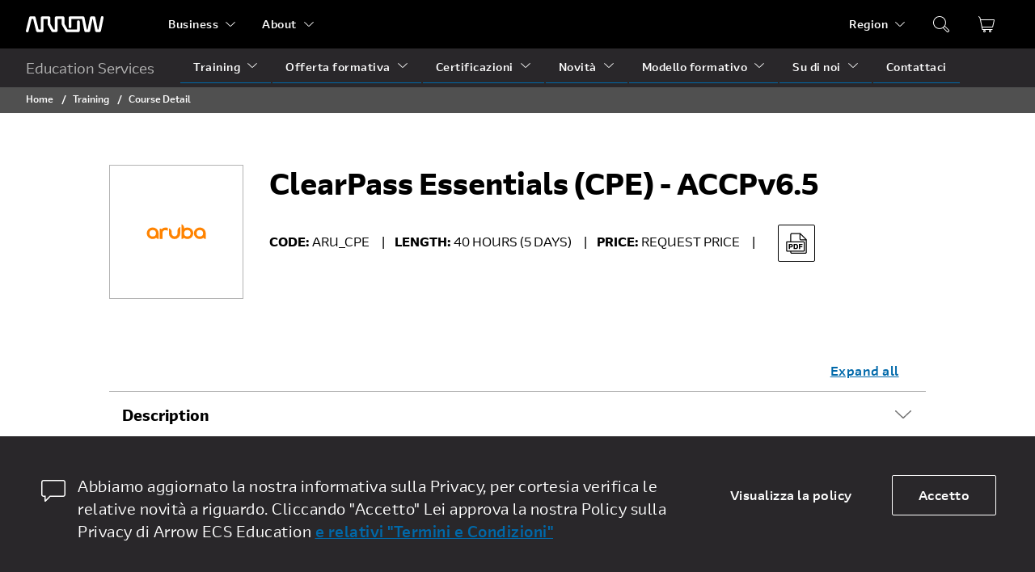

--- FILE ---
content_type: text/html; charset=utf-8
request_url: https://edu.arrow.com/it/training/course-detail/271/ClearPass-Essentials-(CPE)---ACCPv6.5/False
body_size: 138721
content:


<!DOCTYPE html>
<html lang="it">
<head>
    


<meta name="viewport" content="width=device-width" />
<title>ClearPass Essentials (CPE)   ACCPv6.5 | Arrow Education</title>



    <meta property="og:title" content="Course Detail" />
    <meta property="og:description" content="Course Detail" />

<meta property="og:type" content="website" />


<meta property="og:image:width" content="1200" />
<meta property="og:image:height" content="630" />
<meta property="og:url" content="https://edu.arrow.com/it/training/course-detail/" />
<meta name="twitter:card" content="summary_large_image" />

    <meta name="twitter:title" content="Course Detail" />
    <meta name="twitter:description" content="Course Detail" />

<meta name="twitter:site" content="" />



<link rel="shortcut icon" type="image/x-icon" href="/Assets/images/favicons/favicon-16x16.png" sizes="16x16">
<link rel="shortcut icon" type="image/x-icon" href="/Assets/images/favicons/favicon-32x32.png" sizes="32x32">
<link rel="shortcut icon" type="image/x-icon" href="/Assets/images/favicons/favicon-96x96.png" sizes="96x96">
<link rel="apple-touch-icon" href="/Assets/images/favicons/apple-icon.png">
<link rel="stylesheet" href="https://unpkg.com/swiper/swiper-bundle.min.css" />
<link href="/Assets/css/styles.css" rel="stylesheet" />





<!-- Global site tag (gtag.js) - Google Analytics -->
<script async src="https://www.googletagmanager.com/gtag/js?id=AW-933649152"></script>
<script>
  window.dataLayer = window.dataLayer || [];
  function gtag(){dataLayer.push(arguments);}
  gtag('js', new Date());

  gtag('config', 'AW-933649152');
</script>


<!-- Google Tag Manager -->
<script>(function(w,d,s,l,i){w[l]=w[l]||[];w[l].push({'gtm.start':
new Date().getTime(),event:'gtm.js'});var f=d.getElementsByTagName(s)[0],
j=d.createElement(s),dl=l!='dataLayer'?'&l='+l:'';j.async=true;j.src=
'https://www.googletagmanager.com/gtm.js?id='+i+dl;f.parentNode.insertBefore(j,f);
})(window,document,'script','dataLayer','GTM-TJ5ZCL');</script>
<!-- End Google Tag Manager -->
</head>
<body class="country-it">

<!-- Google Tag Manager (noscript) -->
<noscript><iframe src="https://www.googletagmanager.com/ns.html?id=GTM-TJ5ZCL"
height="0" width="0" style="display:none;visibility:hidden"></iframe></noscript>
<!-- End Google Tag Manager (noscript) -->        


<header class="desktop-view">
    <div class="global-header">
        <div class="container h-space-between">
            <div class="flex">
                <a href="/it" class="brand">
                    <svg xmlns="http://www.w3.org/2000/svg" width="96" height="20" viewBox="0 0 96 20">
                        <path fill="#FFF" fill-rule="evenodd" d="M64.9344606,5.21841326 C65.8708579,5.21841326 66.6288411,5.95628984 66.6288411,6.86087395 L66.6288411,18.0554519 C66.6288411,18.9617142 65.8708579,19.6979125 64.9344606,19.6979125 L50.6059188,19.6979125 C50.4485597,19.6979125 50.2945251,19.6755357 50.1465854,19.6346979 C49.714402,19.5166601 49.3403972,19.2347118 49.1193187,18.8414387 L44.4971727,10.6319324 C44.3603147,10.3919406 44.2910545,10.1211808 44.2910545,9.84706439 L44.2910545,3.57930911 L39.2079129,3.57930911 L39.2079129,18.0554519 C39.2079129,18.9617142 38.4482674,19.6979125 37.5124242,19.6979125 L33.1966851,19.6979125 C32.5788845,19.6979125 32.0070726,19.3689729 31.7084228,18.8414387 L27.0879391,10.6319324 C26.9538514,10.3919406 26.8818208,10.1211808 26.8818208,9.84706439 L26.8818208,3.57930911 L21.797571,3.57930911 L21.797571,18.0554519 C21.797571,18.9617142 21.0395879,19.6979125 20.1015283,19.6979125 L14.4022483,19.6979125 C13.6198855,19.6979125 12.9372574,19.1754131 12.7549646,18.438096 L9.06201292,3.57930911 L7.10998459,3.57930911 L3.34444824,18.7418617 C3.17933202,19.3980628 2.63134564,19.8651795 1.98694912,19.974826 C1.89164714,19.9910493 1.79468291,20 1.69605645,20 C1.62624221,20 1.55365756,19.9837768 1.48162699,19.974826 C1.42012397,19.9669941 1.35917503,19.9675536 1.29878017,19.953568 C0.39008688,19.7415474 -0.171197452,18.8571025 0.0471105707,17.9737764 L4.12736508,1.55252605 C4.31132007,0.815768309 4.99228595,0.29550658 5.77464871,0.29550658 L10.3973488,0.29550658 C11.1808197,0.29550658 11.8617856,0.815768309 12.0435243,1.55252605 L15.7381382,16.4135506 L18.4077018,16.4135506 L18.4077018,1.936289 C18.4077018,1.03058606 19.1679013,0.29550658 20.1015283,0.29550658 L28.5762014,0.29550658 C29.5125987,0.29550658 30.2722441,1.03058606 30.2722441,1.936289 L30.2722441,9.42693906 L34.205113,16.4135506 L35.8158273,16.4135506 L35.8158273,1.936289 C35.8158273,1.03058606 36.5760268,0.29550658 37.5124242,0.29550658 L45.9843269,0.29550658 C46.9201701,0.29550658 47.6792615,1.03058606 47.6792615,1.936289 L47.6792615,9.42693906 L50.1465854,13.808326 L51.6137926,16.4135506 L63.24008,16.4135506 L63.24008,6.86087395 C63.24008,5.95628984 63.9997255,5.21841326 64.9344606,5.21841326 Z M94.7430358,0.0300052717 C95.2256406,0.121750351 95.6173761,0.404817485 95.8561851,0.780748541 C96.1797686,1.29094069 95.8561851,3.07941031 95.8561851,3.07941031 L92.787683,18.3695109 C92.6336484,19.1403934 91.9360601,19.6975769 91.123777,19.6975769 L87.4275008,19.6975769 C86.6174339,19.6975769 85.9165211,19.1403934 85.7641488,18.3695109 L82.7948272,3.57897345 L82.3532244,3.57897345 L79.3850111,18.3695109 C79.2293142,19.1403934 78.53228,19.6975769 77.7205509,19.6975769 L74.0220584,19.6975769 C73.2125456,19.6975769 72.5155114,19.1403934 72.3603686,18.3695109 L69.3993583,3.61253873 L69.3927093,3.57897345 L56.3069718,3.57897345 L56.3069718,13.1316501 C56.3069718,14.0384719 55.5489887,14.7718731 54.6109291,14.7718731 C53.676194,14.7718731 52.9171026,14.0384719 52.9171026,13.1316501 L52.9171026,1.93651277 C52.9171026,1.03080982 53.676194,0.295170927 54.6109291,0.295170927 L70.7889941,0.295170927 C71.6001691,0.295170927 72.2983115,0.852354456 72.4523461,1.62435573 L75.4222218,16.4137744 L76.3242661,16.4137744 L79.2930336,1.62435573 C79.4481763,0.852354456 80.1457646,0.295170927 80.9574937,0.295170927 L84.1916661,0.295170927 C85.0017329,0.295170927 85.6998753,0.852354456 85.8550181,1.62435573 L88.8226774,16.4137744 L89.7280462,16.4137744 L92.7555463,1.32730307 C92.9350686,0.437263915 93.8243691,-0.14117762 94.7430358,0.0300052717 Z" />
                    </svg>
                </a>
                <nav>
                    <ul class="global-nav">
                        


            <li>
                <div class="flex v-centered">
                    <a href="javascript:;" class="nav-link">Business</a>
                    <!-- arrow down -->
                    <svg xmlns="http://www.w3.org/2000/svg" width="24" height="24" viewBox="0 0 24 24" fill="#ffffff"
                         class="arrow down">
                        <path fill-rule="evenodd" d="M20.7343997,7.20340672 C21.0369343,6.9196125 21.5124245,6.93461618 21.7964369,7.23691839 C22.05463,7.51173857 22.0656928,7.92938754 21.8382717,8.21627127 L21.7628995,8.29813984 L12.8478053,16.6609927 C12.4000257,17.0810349 11.7203768,17.1107014 11.2398501,16.7502163 L11.1326902,16.6601017 L2.23653106,8.29760525 C1.93429195,8.01349685 1.91977114,7.53835648 2.20409793,7.23634952 C2.46257683,6.96179775 2.87905475,6.92484705 3.17971854,7.1338526 L3.26616944,7.20394131 L11.9903648,15.4047756 L20.7343997,7.20340672 Z" />
                    </svg>
                    <!-- arrow up -->
                    <svg xmlns="http://www.w3.org/2000/svg" width="24" height="24" viewBox="0 0 24 24" fill="#ffffff"
                         class="arrow up">
                        <path fill-rule="evenodd" d="M20.7343997,7.20340672 C21.0369343,6.9196125 21.5124245,6.93461618 21.7964369,7.23691839 C22.05463,7.51173857 22.0656928,7.92938754 21.8382717,8.21627127 L21.7628995,8.29813984 L12.8478053,16.6609927 C12.4000257,17.0810349 11.7203768,17.1107014 11.2398501,16.7502163 L11.1326902,16.6601017 L2.23653106,8.29760525 C1.93429195,8.01349685 1.91977114,7.53835648 2.20409793,7.23634952 C2.46257683,6.96179775 2.87905475,6.92484705 3.17971854,7.1338526 L3.26616944,7.20394131 L11.9903648,15.4043523 L20.7343997,7.20340672 Z" transform="matrix(1 0 0 -1 0 24)" />
                    </svg>
                </div>
                <ul class="dropdown-menu">

                            <li>
                                <div class="flex v-centered">
                                    <a href="https://www.arrow.com/" class="nav-link">Electronic Components</a>
                                </div>
                            </li>
                            <li>
                                <div class="flex v-centered">
                                    <a href="https://www.arrow.com/ecs/" class="nav-link">Enterprise Computing Solutions</a>
                                </div>
                            </li>
                            <li>
                                <div class="flex v-centered">
                                    <a href="https://www.arrow.com/ais" class="nav-link">Arrow Intelligent Solutions</a>
                                </div>
                            </li>
                </ul>
            </li>
            <li>
                <div class="flex v-centered">
                    <a href="javascript:;" class="nav-link">About</a>
                    <!-- arrow down -->
                    <svg xmlns="http://www.w3.org/2000/svg" width="24" height="24" viewBox="0 0 24 24" fill="#ffffff"
                         class="arrow down">
                        <path fill-rule="evenodd" d="M20.7343997,7.20340672 C21.0369343,6.9196125 21.5124245,6.93461618 21.7964369,7.23691839 C22.05463,7.51173857 22.0656928,7.92938754 21.8382717,8.21627127 L21.7628995,8.29813984 L12.8478053,16.6609927 C12.4000257,17.0810349 11.7203768,17.1107014 11.2398501,16.7502163 L11.1326902,16.6601017 L2.23653106,8.29760525 C1.93429195,8.01349685 1.91977114,7.53835648 2.20409793,7.23634952 C2.46257683,6.96179775 2.87905475,6.92484705 3.17971854,7.1338526 L3.26616944,7.20394131 L11.9903648,15.4047756 L20.7343997,7.20340672 Z" />
                    </svg>
                    <!-- arrow up -->
                    <svg xmlns="http://www.w3.org/2000/svg" width="24" height="24" viewBox="0 0 24 24" fill="#ffffff"
                         class="arrow up">
                        <path fill-rule="evenodd" d="M20.7343997,7.20340672 C21.0369343,6.9196125 21.5124245,6.93461618 21.7964369,7.23691839 C22.05463,7.51173857 22.0656928,7.92938754 21.8382717,8.21627127 L21.7628995,8.29813984 L12.8478053,16.6609927 C12.4000257,17.0810349 11.7203768,17.1107014 11.2398501,16.7502163 L11.1326902,16.6601017 L2.23653106,8.29760525 C1.93429195,8.01349685 1.91977114,7.53835648 2.20409793,7.23634952 C2.46257683,6.96179775 2.87905475,6.92484705 3.17971854,7.1338526 L3.26616944,7.20394131 L11.9903648,15.4043523 L20.7343997,7.20340672 Z" transform="matrix(1 0 0 -1 0 24)" />
                    </svg>
                </div>
                <ul class="dropdown-menu">

                            <li>
                                <div class="flex v-centered">
                                    <a href="https://www.arrow.com/en/fiveyearsout" class="nav-link">Five Years Out</a>
                                </div>
                            </li>
                            <li>
                                <div class="flex v-centered">
                                    <a href="https://careers.arrow.com/us/en" class="nav-link">Careers</a>
                                </div>
                            </li>
                            <li>
                                <div class="flex v-centered">
                                    <a href="https://investor.arrow.com/investors/" class="nav-link">Investor Relations</a>
                                </div>
                            </li>
                            <li>
                                <div class="flex v-centered">
                                    <a href="https://www.arrow.com/en/about-arrow/overview" class="nav-link">Company Overview</a>
                                </div>
                            </li>
                </ul>
            </li>

                    </ul>
                </nav>
            </div>
            <div class="flex v-centered">
                <nav class="h-100p">
                    <ul class="utility-nav" id="utility-nav">
                        

<li class="relative-pos">
    <div class="flex v-centered">
        <a href="javascript:;" class="nav-link">Region</a>
        <!-- arrow down -->
        <svg xmlns="http://www.w3.org/2000/svg" width="24" height="24" viewBox="0 0 24 24" fill="#ffffff"
                class="arrow down">
            <path fill-rule="evenodd" d="M20.7343997,7.20340672 C21.0369343,6.9196125 21.5124245,6.93461618 21.7964369,7.23691839 C22.05463,7.51173857 22.0656928,7.92938754 21.8382717,8.21627127 L21.7628995,8.29813984 L12.8478053,16.6609927 C12.4000257,17.0810349 11.7203768,17.1107014 11.2398501,16.7502163 L11.1326902,16.6601017 L2.23653106,8.29760525 C1.93429195,8.01349685 1.91977114,7.53835648 2.20409793,7.23634952 C2.46257683,6.96179775 2.87905475,6.92484705 3.17971854,7.1338526 L3.26616944,7.20394131 L11.9903648,15.4047756 L20.7343997,7.20340672 Z" />
        </svg>
        <!-- arrow up -->
        <svg xmlns="http://www.w3.org/2000/svg" width="24" height="24" viewBox="0 0 24 24" fill="#ffffff"
                class="arrow up">
            <path fill-rule="evenodd" d="M20.7343997,7.20340672 C21.0369343,6.9196125 21.5124245,6.93461618 21.7964369,7.23691839 C22.05463,7.51173857 22.0656928,7.92938754 21.8382717,8.21627127 L21.7628995,8.29813984 L12.8478053,16.6609927 C12.4000257,17.0810349 11.7203768,17.1107014 11.2398501,16.7502163 L11.1326902,16.6601017 L2.23653106,8.29760525 C1.93429195,8.01349685 1.91977114,7.53835648 2.20409793,7.23634952 C2.46257683,6.96179775 2.87905475,6.92484705 3.17971854,7.1338526 L3.26616944,7.20394131 L11.9903648,15.4043523 L20.7343997,7.20340672 Z" transform="matrix(1 0 0 -1 0 24)" />
        </svg>
    </div>
    <ul class="dropdown-menu multi-selection">
        <li class="nav-title">
            <div class="flex v-centered">
                
            </div>
        </li>

                <li>
                    <div class="flex v-centered">
                        <a href="/us" class="nav-link">North America</a>
                    </div>
                </li>
                <li>
                    <div class="flex v-centered">
                        <a href="/at" class="nav-link">Austria</a>
                    </div>
                </li>
                <li>
                    <div class="flex v-centered">
                        <a href="/baltics" class="nav-link">Baltics</a>
                    </div>
                </li>
                <li>
                    <div class="flex v-centered">
                        <a href="/be" class="nav-link">Belgium</a>
                    </div>
                </li>
                <li>
                    <div class="flex v-centered">
                        <a href="/bg" class="nav-link">Bulgaria</a>
                    </div>
                </li>
                <li>
                    <div class="flex v-centered">
                        <a href="/hr" class="nav-link">Croatia</a>
                    </div>
                </li>
                <li>
                    <div class="flex v-centered">
                        <a href="/cy" class="nav-link">Cyprus</a>
                    </div>
                </li>
                <li>
                    <div class="flex v-centered">
                        <a href="/cz" class="nav-link">Czech Republic</a>
                    </div>
                </li>
                <li>
                    <div class="flex v-centered">
                        <a href="/dk" class="nav-link">Denmark</a>
                    </div>
                </li>
                <li>
                    <div class="flex v-centered">
                        <a href="/de" class="nav-link">Deutschland</a>
                    </div>
                </li>
                <li>
                    <div class="flex v-centered">
                        <a href="/fi" class="nav-link">Finland</a>
                    </div>
                </li>
                <li>
                    <div class="flex v-centered">
                        <a href="/fr" class="nav-link">France</a>
                    </div>
                </li>
                <li>
                    <div class="flex v-centered">
                        <a href="/gr" class="nav-link">Greece</a>
                    </div>
                </li>
                <li>
                    <div class="flex v-centered">
                        <a href="/hu" class="nav-link">Hungary</a>
                    </div>
                </li>
                <li class="active">
                    <div class="flex v-centered">
                        <a href="/it" class="nav-link">Italy</a>
                    </div>
                </li>
                <li>
                    <div class="flex v-centered">
                        <a href="/lu" class="nav-link">Luxembourg</a>
                    </div>
                </li>
                <li>
                    <div class="flex v-centered">
                        <a href="/nl" class="nav-link">Netherlands</a>
                    </div>
                </li>
                <li>
                    <div class="flex v-centered">
                        <a href="/no" class="nav-link">Norway</a>
                    </div>
                </li>
                <li>
                    <div class="flex v-centered">
                        <a href="/pl" class="nav-link">Poland</a>
                    </div>
                </li>
                <li>
                    <div class="flex v-centered">
                        <a href="/ro" class="nav-link">Romania</a>
                    </div>
                </li>
                <li>
                    <div class="flex v-centered">
                        <a href="/sk" class="nav-link">Slovakia</a>
                    </div>
                </li>
                <li>
                    <div class="flex v-centered">
                        <a href="/si" class="nav-link">Slovenia</a>
                    </div>
                </li>
                <li>
                    <div class="flex v-centered">
                        <a href="/es" class="nav-link">Spain</a>
                    </div>
                </li>
                <li>
                    <div class="flex v-centered">
                        <a href="/se" class="nav-link">Sweden</a>
                    </div>
                </li>
                <li>
                    <div class="flex v-centered">
                        <a href="/ch" class="nav-link">Switzerland</a>
                    </div>
                </li>
                <li>
                    <div class="flex v-centered">
                        <a href="/uk" class="nav-link">United Kingdom</a>
                    </div>
                </li>

    </ul>
</li>

                    </ul>
                </nav>
                    <a href="javascript:;" class="search-toggle" data-id="search-toggle">
                        <svg xmlns="http://www.w3.org/2000/svg" width="24" height="24" viewBox="0 0 24 24" fill="#ffffff">
                            <path fill-rule="evenodd" d="M9.96519807,2 C14.3642555,2 17.9303961,5.56670364 17.9303961,9.96645554 C17.9303961,11.4716118 17.5130415,12.8792742 16.787762,14.0799958 L16.8465436,14.1285439 L21.5649588,18.8691135 C22.1096327,19.4163449 22.1427362,20.2801658 21.664942,20.8658861 L21.5625714,20.9791459 L20.979307,21.5625023 C20.4325213,22.1093744 19.5672395,22.1435539 18.9806418,21.6650409 L18.8648722,21.560154 L14.1242176,16.7976434 L14.1051411,16.7736775 C12.8987218,17.5091882 11.481435,17.9329111 9.96519807,17.9329111 C5.56614065,17.9329111 2,14.3662075 2,9.96645554 C2,5.56670364 5.56614065,2 9.96519807,2 Z M14.9297966,16.196559 L19.5712456,20.8583605 C19.7440569,21.0311991 20.0123093,21.0504034 20.2063297,20.9159734 L20.2752763,20.8583605 L20.8585407,20.2750041 C21.0310755,20.102442 21.0505273,19.8346635 20.916705,19.640634 L20.8593365,19.5716599 L16.2149668,14.9058495 C15.8371153,15.383443 15.4057011,15.8167042 14.9297966,16.196559 Z M9.96519807,2.99580694 C6.11602282,2.99580694 2.99564976,6.11667263 2.99564976,9.96645554 C2.99564976,13.8162385 6.11602282,16.9371041 9.96519807,16.9371041 C13.8143733,16.9371041 16.9347464,13.8162385 16.9347464,9.96645554 C16.9347464,6.11667263 13.8143733,2.99580694 9.96519807,2.99580694 Z" />
                        </svg>
                    </a>
                    <div class="relative-pos">
                        <form class="search-nav" data-id="search-nav">
                            <input minlength="2" type="search" placeholder="Ricerca del corso" data-url="/it/search-results/">
                            <svg xmlns="http://www.w3.org/2000/svg" width="24" height="24" viewBox="0 0 24 24" fill="#ffffff" data-btn="search-trigger">
                                <path fill-rule="evenodd" d="M9.96519807,2 C14.3642555,2 17.9303961,5.56670364 17.9303961,9.96645554 C17.9303961,11.4716118 17.5130415,12.8792742 16.787762,14.0799958 L16.8465436,14.1285439 L21.5649588,18.8691135 C22.1096327,19.4163449 22.1427362,20.2801658 21.664942,20.8658861 L21.5625714,20.9791459 L20.979307,21.5625023 C20.4325213,22.1093744 19.5672395,22.1435539 18.9806418,21.6650409 L18.8648722,21.560154 L14.1242176,16.7976434 L14.1051411,16.7736775 C12.8987218,17.5091882 11.481435,17.9329111 9.96519807,17.9329111 C5.56614065,17.9329111 2,14.3662075 2,9.96645554 C2,5.56670364 5.56614065,2 9.96519807,2 Z M14.9297966,16.196559 L19.5712456,20.8583605 C19.7440569,21.0311991 20.0123093,21.0504034 20.2063297,20.9159734 L20.2752763,20.8583605 L20.8585407,20.2750041 C21.0310755,20.102442 21.0505273,19.8346635 20.916705,19.640634 L20.8593365,19.5716599 L16.2149668,14.9058495 C15.8371153,15.383443 15.4057011,15.8167042 14.9297966,16.196559 Z M9.96519807,2.99580694 C6.11602282,2.99580694 2.99564976,6.11667263 2.99564976,9.96645554 C2.99564976,13.8162385 6.11602282,16.9371041 9.96519807,16.9371041 C13.8143733,16.9371041 16.9347464,13.8162385 16.9347464,9.96645554 C16.9347464,6.11667263 13.8143733,2.99580694 9.96519807,2.99580694 Z" />
                            </svg>
                        </form>
                    </div>
                                    <div class="cart-list">
                        <a href="javascript:;" class="cart-list-toggle">
                            <span class="cart-list-indicator" data-count="0">0</span>
                            <svg xmlns="http://www.w3.org/2000/svg" width="24" height="24" viewBox="0 0 24 24" fill="#ffffff">
                                <path fill-rule="evenodd" d="M2.78927814,2.09029262 L2.85846516,2.14863831 L4.30536118,3.60884324 C4.35091143,3.65481248 4.38690079,3.70892487 4.41164577,3.76804183 L4.44011953,3.86007836 L4.87990499,5.99078911 C4.88636588,5.98931658 4.89285523,5.98790363 4.8993726,5.98655096 C4.96654809,5.97260886 5.03497828,5.96558268 5.10358934,5.96558268 L20.9964357,5.96558268 C21.5506889,5.96558268 22,6.41426101 22,6.96773377 C22,7.04127478 21.9918936,7.11459237 21.9758274,7.18636203 L20.1811058,15.2035707 C20.0785937,15.6615028 19.6716103,15.9870935 19.2017141,15.9870935 L6.959,15.987 L7.37083257,18.0605441 L19.0021431,18.0609528 C19.2484779,18.0609528 19.453354,18.2382084 19.4958409,18.4719594 L19.5039253,18.5620283 C19.5039253,18.8080162 19.3264197,19.0126038 19.0923391,19.0550309 L19.0021431,19.0631039 L16.9440173,19.0621082 C17.5551753,19.2534062 17.9985788,19.8233815 17.9985788,20.4967734 C17.9985788,21.3269825 17.3246122,22 16.4932323,22 C15.6618524,22 14.9878858,21.3269825 14.9878858,20.4967734 C14.9878858,19.8232351 15.4314821,19.2531584 16.042846,19.0619835 L9.91906699,19.0621082 C10.5302251,19.2534062 10.9736285,19.8233815 10.9736285,20.4967734 C10.9736285,21.3269825 10.2996619,22 9.46828201,22 C8.6369021,22 7.96293552,21.3269825 7.96293552,20.4967734 C7.96293552,19.8233815 8.40633897,19.2534062 9.01749703,19.0621082 L6.9593712,19.0631039 C6.74977712,19.0631039 6.56575538,18.9336607 6.49184267,18.7441099 L6.46715363,18.6593959 L5.84520474,15.524138 C5.83371392,15.4662125 5.83272154,15.4086424 5.84091162,15.3533911 C5.81823256,15.3013018 5.80157805,15.2460834 5.78967037,15.1888716 L4.33532775,8.20889669 C4.32638323,8.19241863 4.31831297,8.17532674 4.3111905,8.1576693 L4.28505585,8.07108701 L3.48703863,4.20780968 L2.14509925,2.85351286 C1.97183683,2.67865673 1.95391155,2.40855445 2.09041995,2.21398451 L2.14884792,2.14489492 C2.32395064,1.97187649 2.59443382,1.95397645 2.78927814,2.09029262 Z M9.46828201,19.9956978 C9.19115537,19.9956978 8.96649985,20.220037 8.96649985,20.4967734 C8.96649985,20.7735098 9.19115537,20.9978489 9.46828201,20.9978489 C9.74540864,20.9978489 9.97006417,20.7735098 9.97006417,20.4967734 C9.97006417,20.220037 9.74540864,19.9956978 9.46828201,19.9956978 Z M16.4932323,19.9956978 C16.2161056,19.9956978 15.9914501,20.220037 15.9914501,20.4967734 C15.9914501,20.7735098 16.2161056,20.9978489 16.4932323,20.9978489 C16.7703589,20.9978489 16.9950144,20.7735098 16.9950144,20.4967734 C16.9950144,20.220037 16.7703589,19.9956978 16.4932323,19.9956978 Z M20.9964357,6.96773377 L5.10358934,6.96773377 L6.77223684,14.9849424 L19.2017141,14.9849424 L20.9964357,6.96773377 Z" />
                            </svg>
                        </a>
                        <div class="cart-menu">
                            <div class="cart-menu-header">
                                <h5 class="m-right-half"> Shopping cart</h5><h5 class="bold m-right-half">
                                    ( <span class="cart-menu-total">0</span> items )
                                </h5>
                                <a href="javascript:;" class="remove-all"> Remove all </a>
                            </div>
                            <div class="cart-menu-body">
                                <div class="table">
                                    <div class="table-body">
                                    </div>
                                </div>
                                <div class="cart-menu-subtotal" data-count="0">
                                    <h6 class="bold"> Subtotal</h6>
                                    <span>(Before tax)</span>
                                    <h6 class="bold">0</h6>
                                </div>
                            </div>
                            <div class="cart-menu-footer">
                                <a href="/it/your-cart/" class="button-sml button-primary-solid">View Shopping Cart</a>
                            </div>
                        </div>
                        <div>

                            <input type="hidden"
                                   data-i18n-id="cart-success-toast"
                                   data-i18n-msg="Item added to your cart."
                                   data-i18n-btn-href="/it/your-cart/"
                                   data-i18n-btn-name="View Cart">
                            <input type="hidden"
                                   data-i18n-id="cart-neutral-toast"
                                   data-i18n-msg="Item is already added to your cart."
                                   data-i18n-btn-href="/it/your-cart/"
                                   data-i18n-btn-name="View Cart">
                            <input type="hidden"
                                   data-i18n-id="cart-warning-toast"
                                   data-i18n-msg=""
                                   data-i18n-btn-href="/it/your-cart/"
                                   data-i18n-btn-name="View Cart">
                            <input type="hidden"
                                   data-i18n-id="cart-currency"
                                   data-i18n-locale="it-IT"
                                   data-i18n-currency="€">
                        </div>
                    </div>
            </div>
        </div>
    </div>
    <div class="site-header">
        <div class="container">
            <div class="flex">
                <a href="javascript:;" class="site-name">
                    Education Services
                </a>
                <nav>
                    <ul class="site-nav">
                        

        <li class="">
            <div class="flex v-centered">
                <a href="javascript:;" class="nav-link">Training</a>
                    <!-- arrow down -->
                    <svg xmlns="http://www.w3.org/2000/svg" width="24" height="24" viewBox="0 0 24 24" fill="#ffffff"
                         class="arrow down">
                        <path fill-rule="evenodd" d="M20.7343997,7.20340672 C21.0369343,6.9196125 21.5124245,6.93461618 21.7964369,7.23691839 C22.05463,7.51173857 22.0656928,7.92938754 21.8382717,8.21627127 L21.7628995,8.29813984 L12.8478053,16.6609927 C12.4000257,17.0810349 11.7203768,17.1107014 11.2398501,16.7502163 L11.1326902,16.6601017 L2.23653106,8.29760525 C1.93429195,8.01349685 1.91977114,7.53835648 2.20409793,7.23634952 C2.46257683,6.96179775 2.87905475,6.92484705 3.17971854,7.1338526 L3.26616944,7.20394131 L11.9903648,15.4047756 L20.7343997,7.20340672 Z" />
                    </svg>
                    <!-- arrow up -->
                    <svg xmlns="http://www.w3.org/2000/svg" width="24" height="24" viewBox="0 0 24 24" fill="#ffffff"
                         class="arrow up">
                        <path fill-rule="evenodd" d="M20.7343997,7.20340672 C21.0369343,6.9196125 21.5124245,6.93461618 21.7964369,7.23691839 C22.05463,7.51173857 22.0656928,7.92938754 21.8382717,8.21627127 L21.7628995,8.29813984 L12.8478053,16.6609927 C12.4000257,17.0810349 11.7203768,17.1107014 11.2398501,16.7502163 L11.1326902,16.6601017 L2.23653106,8.29760525 C1.93429195,8.01349685 1.91977114,7.53835648 2.20409793,7.23634952 C2.46257683,6.96179775 2.87905475,6.92484705 3.17971854,7.1338526 L3.26616944,7.20394131 L11.9903648,15.4043523 L20.7343997,7.20340672 Z" transform="matrix(1 0 0 -1 0 24)" />
                    </svg>
            </div>
                <ul class="dropdown-menu">

                        <li class="relative-pos ">
                            <div class="flex v-centered">
                                <a href="/it/training/it-environments/" class="nav-link">Le soluzioni IT</a>

                            </div>
                        </li>
                        <li class="relative-pos ">
                            <div class="flex v-centered">
                                <a href="/it/training/technology-providers/" class="nav-link">I nostri Partner</a>

                            </div>
                        </li>
                        <li class="relative-pos ">
                            <div class="flex v-centered">
                                <a href="/it/training/schedule/" class="nav-link">Corsi pianificati</a>

                            </div>
                        </li>
                        <li class="relative-pos ">
                            <div class="flex v-centered">
                                <a href="/it/training/corsi-garantiti/" class="nav-link">Corsi Garantiti</a>

                            </div>
                        </li>
                </ul>
        </li>
        <li class="">
            <div class="flex v-centered">
                <a href="javascript:;" class="nav-link">Offerta formativa</a>
                    <!-- arrow down -->
                    <svg xmlns="http://www.w3.org/2000/svg" width="24" height="24" viewBox="0 0 24 24" fill="#ffffff"
                         class="arrow down">
                        <path fill-rule="evenodd" d="M20.7343997,7.20340672 C21.0369343,6.9196125 21.5124245,6.93461618 21.7964369,7.23691839 C22.05463,7.51173857 22.0656928,7.92938754 21.8382717,8.21627127 L21.7628995,8.29813984 L12.8478053,16.6609927 C12.4000257,17.0810349 11.7203768,17.1107014 11.2398501,16.7502163 L11.1326902,16.6601017 L2.23653106,8.29760525 C1.93429195,8.01349685 1.91977114,7.53835648 2.20409793,7.23634952 C2.46257683,6.96179775 2.87905475,6.92484705 3.17971854,7.1338526 L3.26616944,7.20394131 L11.9903648,15.4047756 L20.7343997,7.20340672 Z" />
                    </svg>
                    <!-- arrow up -->
                    <svg xmlns="http://www.w3.org/2000/svg" width="24" height="24" viewBox="0 0 24 24" fill="#ffffff"
                         class="arrow up">
                        <path fill-rule="evenodd" d="M20.7343997,7.20340672 C21.0369343,6.9196125 21.5124245,6.93461618 21.7964369,7.23691839 C22.05463,7.51173857 22.0656928,7.92938754 21.8382717,8.21627127 L21.7628995,8.29813984 L12.8478053,16.6609927 C12.4000257,17.0810349 11.7203768,17.1107014 11.2398501,16.7502163 L11.1326902,16.6601017 L2.23653106,8.29760525 C1.93429195,8.01349685 1.91977114,7.53835648 2.20409793,7.23634952 C2.46257683,6.96179775 2.87905475,6.92484705 3.17971854,7.1338526 L3.26616944,7.20394131 L11.9903648,15.4043523 L20.7343997,7.20340672 Z" transform="matrix(1 0 0 -1 0 24)" />
                    </svg>
            </div>
                <ul class="dropdown-menu">

                        <li class="relative-pos ">
                            <div class="flex v-centered">
                                <a href="/it/offerta-formativa/arrow-flex-for-microsoft-the-blended-learning-solution-developed-by-arrow/" class="nav-link">Arrow Flex for Microsoft - the blended learning solution</a>

                            </div>
                        </li>
                        <li class="relative-pos ">
                            <div class="flex v-centered">
                                <a href="/it/offerta-formativa/management-training/" class="nav-link">Management Training</a>

                            </div>
                        </li>
                        <li class="relative-pos ">
                            <div class="flex v-centered">
                                <a href="/it/offerta-formativa/artificial-intelligence/" class="nav-link">Artificial Intelligence</a>

                            </div>
                        </li>
                        <li class="relative-pos ">
                            <div class="flex v-centered">
                                <a href="/it/offerta-formativa/microsoft-certification-bundles/" class="nav-link">Microsoft Certification Bundles</a>

                            </div>
                        </li>
                        <li class="relative-pos ">
                            <div class="flex v-centered">
                                <a href="/it/offerta-formativa/aws-learning-subscription/" class="nav-link">AWS Learning Subscription</a>

                            </div>
                        </li>
                        <li class="relative-pos ">
                            <div class="flex v-centered">
                                <a href="/it/offerta-formativa/microsoft-365-copilot/" class="nav-link">Microsoft 365 Copilot</a>

                            </div>
                        </li>
                        <li class="relative-pos ">
                            <div class="flex v-centered">
                                <a href="/it/offerta-formativa/promozioni/" class="nav-link">Promozioni</a>

                            </div>
                        </li>
                </ul>
        </li>
        <li class="">
            <div class="flex v-centered">
                <a href="javascript:;" class="nav-link">Certificazioni</a>
                    <!-- arrow down -->
                    <svg xmlns="http://www.w3.org/2000/svg" width="24" height="24" viewBox="0 0 24 24" fill="#ffffff"
                         class="arrow down">
                        <path fill-rule="evenodd" d="M20.7343997,7.20340672 C21.0369343,6.9196125 21.5124245,6.93461618 21.7964369,7.23691839 C22.05463,7.51173857 22.0656928,7.92938754 21.8382717,8.21627127 L21.7628995,8.29813984 L12.8478053,16.6609927 C12.4000257,17.0810349 11.7203768,17.1107014 11.2398501,16.7502163 L11.1326902,16.6601017 L2.23653106,8.29760525 C1.93429195,8.01349685 1.91977114,7.53835648 2.20409793,7.23634952 C2.46257683,6.96179775 2.87905475,6.92484705 3.17971854,7.1338526 L3.26616944,7.20394131 L11.9903648,15.4047756 L20.7343997,7.20340672 Z" />
                    </svg>
                    <!-- arrow up -->
                    <svg xmlns="http://www.w3.org/2000/svg" width="24" height="24" viewBox="0 0 24 24" fill="#ffffff"
                         class="arrow up">
                        <path fill-rule="evenodd" d="M20.7343997,7.20340672 C21.0369343,6.9196125 21.5124245,6.93461618 21.7964369,7.23691839 C22.05463,7.51173857 22.0656928,7.92938754 21.8382717,8.21627127 L21.7628995,8.29813984 L12.8478053,16.6609927 C12.4000257,17.0810349 11.7203768,17.1107014 11.2398501,16.7502163 L11.1326902,16.6601017 L2.23653106,8.29760525 C1.93429195,8.01349685 1.91977114,7.53835648 2.20409793,7.23634952 C2.46257683,6.96179775 2.87905475,6.92484705 3.17971854,7.1338526 L3.26616944,7.20394131 L11.9903648,15.4043523 L20.7343997,7.20340672 Z" transform="matrix(1 0 0 -1 0 24)" />
                    </svg>
            </div>
                <ul class="dropdown-menu">

                        <li class="relative-pos ">
                            <div class="flex v-centered">
                                <a href="/it/certificazioni/the-value-of-certification/" class="nav-link">The Value of Certification</a>

                            </div>
                        </li>
                        <li class="relative-pos ">
                            <div class="flex v-centered">
                                <a href="/it/certificazioni/certificazioni-check-point/" class="nav-link">Certificazioni Check Point</a>

                            </div>
                        </li>
                        <li class="relative-pos ">
                            <div class="flex v-centered">
                                <a href="/it/certificazioni/citrix-certification-for-it-professionals/" class="nav-link">Citrix Certification for IT Professionals</a>

                            </div>
                        </li>
                        <li class="relative-pos ">
                            <div class="flex v-centered">
                                <a href="/it/certificazioni/microsoft-certifications/" class="nav-link">Microsoft Certifications</a>

                            </div>
                        </li>
                        <li class="relative-pos ">
                            <div class="flex v-centered">
                                <a href="/it/certificazioni/symantec-by-broadcom/" class="nav-link">Symantec by Broadcom</a>

                            </div>
                        </li>
                </ul>
        </li>
        <li class="">
            <div class="flex v-centered">
                <a href="javascript:;" class="nav-link">Novit&#224;</a>
                    <!-- arrow down -->
                    <svg xmlns="http://www.w3.org/2000/svg" width="24" height="24" viewBox="0 0 24 24" fill="#ffffff"
                         class="arrow down">
                        <path fill-rule="evenodd" d="M20.7343997,7.20340672 C21.0369343,6.9196125 21.5124245,6.93461618 21.7964369,7.23691839 C22.05463,7.51173857 22.0656928,7.92938754 21.8382717,8.21627127 L21.7628995,8.29813984 L12.8478053,16.6609927 C12.4000257,17.0810349 11.7203768,17.1107014 11.2398501,16.7502163 L11.1326902,16.6601017 L2.23653106,8.29760525 C1.93429195,8.01349685 1.91977114,7.53835648 2.20409793,7.23634952 C2.46257683,6.96179775 2.87905475,6.92484705 3.17971854,7.1338526 L3.26616944,7.20394131 L11.9903648,15.4047756 L20.7343997,7.20340672 Z" />
                    </svg>
                    <!-- arrow up -->
                    <svg xmlns="http://www.w3.org/2000/svg" width="24" height="24" viewBox="0 0 24 24" fill="#ffffff"
                         class="arrow up">
                        <path fill-rule="evenodd" d="M20.7343997,7.20340672 C21.0369343,6.9196125 21.5124245,6.93461618 21.7964369,7.23691839 C22.05463,7.51173857 22.0656928,7.92938754 21.8382717,8.21627127 L21.7628995,8.29813984 L12.8478053,16.6609927 C12.4000257,17.0810349 11.7203768,17.1107014 11.2398501,16.7502163 L11.1326902,16.6601017 L2.23653106,8.29760525 C1.93429195,8.01349685 1.91977114,7.53835648 2.20409793,7.23634952 C2.46257683,6.96179775 2.87905475,6.92484705 3.17971854,7.1338526 L3.26616944,7.20394131 L11.9903648,15.4043523 L20.7343997,7.20340672 Z" transform="matrix(1 0 0 -1 0 24)" />
                    </svg>
            </div>
                <ul class="dropdown-menu">

                        <li class="relative-pos ">
                            <div class="flex v-centered">
                                <a href="/it/novita/news/" class="nav-link">News</a>

                            </div>
                        </li>
                        <li class="relative-pos ">
                            <div class="flex v-centered">
                                <a href="/it/novita/webinars/" class="nav-link">Webinars</a>

                            </div>
                        </li>
                </ul>
        </li>
        <li class="">
            <div class="flex v-centered">
                <a href="javascript:;" class="nav-link">Modello formativo</a>
                    <!-- arrow down -->
                    <svg xmlns="http://www.w3.org/2000/svg" width="24" height="24" viewBox="0 0 24 24" fill="#ffffff"
                         class="arrow down">
                        <path fill-rule="evenodd" d="M20.7343997,7.20340672 C21.0369343,6.9196125 21.5124245,6.93461618 21.7964369,7.23691839 C22.05463,7.51173857 22.0656928,7.92938754 21.8382717,8.21627127 L21.7628995,8.29813984 L12.8478053,16.6609927 C12.4000257,17.0810349 11.7203768,17.1107014 11.2398501,16.7502163 L11.1326902,16.6601017 L2.23653106,8.29760525 C1.93429195,8.01349685 1.91977114,7.53835648 2.20409793,7.23634952 C2.46257683,6.96179775 2.87905475,6.92484705 3.17971854,7.1338526 L3.26616944,7.20394131 L11.9903648,15.4047756 L20.7343997,7.20340672 Z" />
                    </svg>
                    <!-- arrow up -->
                    <svg xmlns="http://www.w3.org/2000/svg" width="24" height="24" viewBox="0 0 24 24" fill="#ffffff"
                         class="arrow up">
                        <path fill-rule="evenodd" d="M20.7343997,7.20340672 C21.0369343,6.9196125 21.5124245,6.93461618 21.7964369,7.23691839 C22.05463,7.51173857 22.0656928,7.92938754 21.8382717,8.21627127 L21.7628995,8.29813984 L12.8478053,16.6609927 C12.4000257,17.0810349 11.7203768,17.1107014 11.2398501,16.7502163 L11.1326902,16.6601017 L2.23653106,8.29760525 C1.93429195,8.01349685 1.91977114,7.53835648 2.20409793,7.23634952 C2.46257683,6.96179775 2.87905475,6.92484705 3.17971854,7.1338526 L3.26616944,7.20394131 L11.9903648,15.4043523 L20.7343997,7.20340672 Z" transform="matrix(1 0 0 -1 0 24)" />
                    </svg>
            </div>
                <ul class="dropdown-menu">

                        <li class="relative-pos ">
                            <div class="flex v-centered">
                                <a href="/it/modello-formativo/modello-formativo/" class="nav-link">Modello formativo</a>

                            </div>
                        </li>
                        <li class="relative-pos ">
                            <div class="flex v-centered">
                                <a href="/it/modello-formativo/arrow-e-learning-solutions/" class="nav-link">Arrow e-learning solutions</a>

                            </div>
                        </li>
                </ul>
        </li>
        <li class="">
            <div class="flex v-centered">
                <a href="javascript:;" class="nav-link">Su di noi</a>
                    <!-- arrow down -->
                    <svg xmlns="http://www.w3.org/2000/svg" width="24" height="24" viewBox="0 0 24 24" fill="#ffffff"
                         class="arrow down">
                        <path fill-rule="evenodd" d="M20.7343997,7.20340672 C21.0369343,6.9196125 21.5124245,6.93461618 21.7964369,7.23691839 C22.05463,7.51173857 22.0656928,7.92938754 21.8382717,8.21627127 L21.7628995,8.29813984 L12.8478053,16.6609927 C12.4000257,17.0810349 11.7203768,17.1107014 11.2398501,16.7502163 L11.1326902,16.6601017 L2.23653106,8.29760525 C1.93429195,8.01349685 1.91977114,7.53835648 2.20409793,7.23634952 C2.46257683,6.96179775 2.87905475,6.92484705 3.17971854,7.1338526 L3.26616944,7.20394131 L11.9903648,15.4047756 L20.7343997,7.20340672 Z" />
                    </svg>
                    <!-- arrow up -->
                    <svg xmlns="http://www.w3.org/2000/svg" width="24" height="24" viewBox="0 0 24 24" fill="#ffffff"
                         class="arrow up">
                        <path fill-rule="evenodd" d="M20.7343997,7.20340672 C21.0369343,6.9196125 21.5124245,6.93461618 21.7964369,7.23691839 C22.05463,7.51173857 22.0656928,7.92938754 21.8382717,8.21627127 L21.7628995,8.29813984 L12.8478053,16.6609927 C12.4000257,17.0810349 11.7203768,17.1107014 11.2398501,16.7502163 L11.1326902,16.6601017 L2.23653106,8.29760525 C1.93429195,8.01349685 1.91977114,7.53835648 2.20409793,7.23634952 C2.46257683,6.96179775 2.87905475,6.92484705 3.17971854,7.1338526 L3.26616944,7.20394131 L11.9903648,15.4043523 L20.7343997,7.20340672 Z" transform="matrix(1 0 0 -1 0 24)" />
                    </svg>
            </div>
                <ul class="dropdown-menu">

                        <li class="relative-pos ">
                            <div class="flex v-centered">
                                <a href="/it/su-di-noi/arrow-education/" class="nav-link">Arrow Education</a>

                            </div>
                        </li>
                        <li class="relative-pos ">
                            <div class="flex v-centered">
                                <a href="/it/su-di-noi/centri-di-formazione/" class="nav-link">Centri di formazione</a>

                            </div>
                        </li>
                </ul>
        </li>
        <li class="">
            <div class="flex v-centered">
                <a href="/it/contattaci/" class="nav-link">Contattaci</a>
            </div>
        </li>

                    </ul>
                </nav>
            </div>
        </div>
    </div>
</header>
<header class="mobile-view">
    <div class="global-header">
        <div class="container h-space-between">
            <div class="flex">
                <a href="/it" class="brand">
                    <svg xmlns="http://www.w3.org/2000/svg" width="96" height="20" viewBox="0 0 96 20">
                        <path fill="#FFF" fill-rule="evenodd" d="M64.9344606,5.21841326 C65.8708579,5.21841326 66.6288411,5.95628984 66.6288411,6.86087395 L66.6288411,18.0554519 C66.6288411,18.9617142 65.8708579,19.6979125 64.9344606,19.6979125 L50.6059188,19.6979125 C50.4485597,19.6979125 50.2945251,19.6755357 50.1465854,19.6346979 C49.714402,19.5166601 49.3403972,19.2347118 49.1193187,18.8414387 L44.4971727,10.6319324 C44.3603147,10.3919406 44.2910545,10.1211808 44.2910545,9.84706439 L44.2910545,3.57930911 L39.2079129,3.57930911 L39.2079129,18.0554519 C39.2079129,18.9617142 38.4482674,19.6979125 37.5124242,19.6979125 L33.1966851,19.6979125 C32.5788845,19.6979125 32.0070726,19.3689729 31.7084228,18.8414387 L27.0879391,10.6319324 C26.9538514,10.3919406 26.8818208,10.1211808 26.8818208,9.84706439 L26.8818208,3.57930911 L21.797571,3.57930911 L21.797571,18.0554519 C21.797571,18.9617142 21.0395879,19.6979125 20.1015283,19.6979125 L14.4022483,19.6979125 C13.6198855,19.6979125 12.9372574,19.1754131 12.7549646,18.438096 L9.06201292,3.57930911 L7.10998459,3.57930911 L3.34444824,18.7418617 C3.17933202,19.3980628 2.63134564,19.8651795 1.98694912,19.974826 C1.89164714,19.9910493 1.79468291,20 1.69605645,20 C1.62624221,20 1.55365756,19.9837768 1.48162699,19.974826 C1.42012397,19.9669941 1.35917503,19.9675536 1.29878017,19.953568 C0.39008688,19.7415474 -0.171197452,18.8571025 0.0471105707,17.9737764 L4.12736508,1.55252605 C4.31132007,0.815768309 4.99228595,0.29550658 5.77464871,0.29550658 L10.3973488,0.29550658 C11.1808197,0.29550658 11.8617856,0.815768309 12.0435243,1.55252605 L15.7381382,16.4135506 L18.4077018,16.4135506 L18.4077018,1.936289 C18.4077018,1.03058606 19.1679013,0.29550658 20.1015283,0.29550658 L28.5762014,0.29550658 C29.5125987,0.29550658 30.2722441,1.03058606 30.2722441,1.936289 L30.2722441,9.42693906 L34.205113,16.4135506 L35.8158273,16.4135506 L35.8158273,1.936289 C35.8158273,1.03058606 36.5760268,0.29550658 37.5124242,0.29550658 L45.9843269,0.29550658 C46.9201701,0.29550658 47.6792615,1.03058606 47.6792615,1.936289 L47.6792615,9.42693906 L50.1465854,13.808326 L51.6137926,16.4135506 L63.24008,16.4135506 L63.24008,6.86087395 C63.24008,5.95628984 63.9997255,5.21841326 64.9344606,5.21841326 Z M94.7430358,0.0300052717 C95.2256406,0.121750351 95.6173761,0.404817485 95.8561851,0.780748541 C96.1797686,1.29094069 95.8561851,3.07941031 95.8561851,3.07941031 L92.787683,18.3695109 C92.6336484,19.1403934 91.9360601,19.6975769 91.123777,19.6975769 L87.4275008,19.6975769 C86.6174339,19.6975769 85.9165211,19.1403934 85.7641488,18.3695109 L82.7948272,3.57897345 L82.3532244,3.57897345 L79.3850111,18.3695109 C79.2293142,19.1403934 78.53228,19.6975769 77.7205509,19.6975769 L74.0220584,19.6975769 C73.2125456,19.6975769 72.5155114,19.1403934 72.3603686,18.3695109 L69.3993583,3.61253873 L69.3927093,3.57897345 L56.3069718,3.57897345 L56.3069718,13.1316501 C56.3069718,14.0384719 55.5489887,14.7718731 54.6109291,14.7718731 C53.676194,14.7718731 52.9171026,14.0384719 52.9171026,13.1316501 L52.9171026,1.93651277 C52.9171026,1.03080982 53.676194,0.295170927 54.6109291,0.295170927 L70.7889941,0.295170927 C71.6001691,0.295170927 72.2983115,0.852354456 72.4523461,1.62435573 L75.4222218,16.4137744 L76.3242661,16.4137744 L79.2930336,1.62435573 C79.4481763,0.852354456 80.1457646,0.295170927 80.9574937,0.295170927 L84.1916661,0.295170927 C85.0017329,0.295170927 85.6998753,0.852354456 85.8550181,1.62435573 L88.8226774,16.4137744 L89.7280462,16.4137744 L92.7555463,1.32730307 C92.9350686,0.437263915 93.8243691,-0.14117762 94.7430358,0.0300052717 Z" />
                    </svg>
                </a>
            </div>
            <div class="flex v-centered">
                    <a href="javascript:;" class="search-toggle" data-id="search-toggle">
                        <svg xmlns="http://www.w3.org/2000/svg" width="24" height="24" viewBox="0 0 24 24" fill="#ffffff">
                            <path fill-rule="evenodd" d="M9.96519807,2 C14.3642555,2 17.9303961,5.56670364 17.9303961,9.96645554 C17.9303961,11.4716118 17.5130415,12.8792742 16.787762,14.0799958 L16.8465436,14.1285439 L21.5649588,18.8691135 C22.1096327,19.4163449 22.1427362,20.2801658 21.664942,20.8658861 L21.5625714,20.9791459 L20.979307,21.5625023 C20.4325213,22.1093744 19.5672395,22.1435539 18.9806418,21.6650409 L18.8648722,21.560154 L14.1242176,16.7976434 L14.1051411,16.7736775 C12.8987218,17.5091882 11.481435,17.9329111 9.96519807,17.9329111 C5.56614065,17.9329111 2,14.3662075 2,9.96645554 C2,5.56670364 5.56614065,2 9.96519807,2 Z M14.9297966,16.196559 L19.5712456,20.8583605 C19.7440569,21.0311991 20.0123093,21.0504034 20.2063297,20.9159734 L20.2752763,20.8583605 L20.8585407,20.2750041 C21.0310755,20.102442 21.0505273,19.8346635 20.916705,19.640634 L20.8593365,19.5716599 L16.2149668,14.9058495 C15.8371153,15.383443 15.4057011,15.8167042 14.9297966,16.196559 Z M9.96519807,2.99580694 C6.11602282,2.99580694 2.99564976,6.11667263 2.99564976,9.96645554 C2.99564976,13.8162385 6.11602282,16.9371041 9.96519807,16.9371041 C13.8143733,16.9371041 16.9347464,13.8162385 16.9347464,9.96645554 C16.9347464,6.11667263 13.8143733,2.99580694 9.96519807,2.99580694 Z" />
                        </svg>
                    </a>
                <a href="javascript:;" class="menu-toggle" id="menu-toggle">
                    <svg xmlns="http://www.w3.org/2000/svg" width="24" height="24" viewBox="0 0 24 24" fill="#ffffff"
                         class="menu-toggle-icon">
                        <path fill-rule="evenodd" d="M21.25,20.5 C21.6642136,20.5 22,20.8357864 22,21.25 C22,21.6642136 21.6642136,22 21.25,22 L2.75,22 C2.33578644,22 2,21.6642136 2,21.25 C2,20.8357864 2.33578644,20.5 2.75,20.5 L21.25,20.5 Z M21.25,11.25 C21.6642136,11.25 22,11.5857864 22,12 C22,12.4142136 21.6642136,12.75 21.25,12.75 L2.75,12.75 C2.33578644,12.75 2,12.4142136 2,12 C2,11.5857864 2.33578644,11.25 2.75,11.25 L21.25,11.25 Z M21.25,2 C21.6642136,2 22,2.33578644 22,2.75 C22,3.16421356 21.6642136,3.5 21.25,3.5 L2.75,3.5 C2.33578644,3.5 2,3.16421356 2,2.75 C2,2.33578644 2.33578644,2 2.75,2 L21.25,2 Z"></path>
                    </svg>
                    <svg xmlns="http://www.w3.org/2000/svg" width="24" height="24" viewBox="0 0 24 24" fill="#ffffff"
                         class="menu-close-icon hide">
                        <path fill-rule="evenodd" d="M20.8086032,2.15982613 C21.1021344,1.94186341 21.518807,1.96591581 21.7851717,2.23208416 C22.0781729,2.52486935 22.078348,2.99974306 21.7855628,3.29274426 L21.7855628,3.29274426 L13.0639697,12.0196098 L21.7855628,20.7471928 C22.078348,21.040194 22.0781729,21.5150677 21.7851717,21.8078529 C21.518807,22.0740213 21.1021344,22.0980737 20.8086032,21.880111 L20.7245116,21.8074618 L12.0039697,13.0806098 L3.28449529,21.8074618 L3.20040364,21.880111 C2.9068725,22.0980737 2.49019992,22.0740213 2.22383519,21.8078529 C1.93083398,21.5150677 1.93065887,21.040194 2.22344406,20.7471928 L2.22344406,20.7471928 L10.9439697,12.0196098 L2.22344406,3.29274426 C1.93065887,2.99974306 1.93083398,2.52486935 2.22383519,2.23208416 C2.49019992,1.96591581 2.9068725,1.94186341 3.20040364,2.15982613 L3.28449529,2.23247529 L12.0039697,10.9586098 L20.7245116,2.23247529 Z"></path>
                    </svg>
                </a>
                <div class="relative-pos">
                    <form class="search-nav" data-id="search-nav">
                        <input type="search" placeholder="Search Site">
                        <svg xmlns="http://www.w3.org/2000/svg" width="24" height="24" viewBox="0 0 24 24" fill="#ffffff">
                            <path fill-rule="evenodd" d="M9.96519807,2 C14.3642555,2 17.9303961,5.56670364 17.9303961,9.96645554 C17.9303961,11.4716118 17.5130415,12.8792742 16.787762,14.0799958 L16.8465436,14.1285439 L21.5649588,18.8691135 C22.1096327,19.4163449 22.1427362,20.2801658 21.664942,20.8658861 L21.5625714,20.9791459 L20.979307,21.5625023 C20.4325213,22.1093744 19.5672395,22.1435539 18.9806418,21.6650409 L18.8648722,21.560154 L14.1242176,16.7976434 L14.1051411,16.7736775 C12.8987218,17.5091882 11.481435,17.9329111 9.96519807,17.9329111 C5.56614065,17.9329111 2,14.3662075 2,9.96645554 C2,5.56670364 5.56614065,2 9.96519807,2 Z M14.9297966,16.196559 L19.5712456,20.8583605 C19.7440569,21.0311991 20.0123093,21.0504034 20.2063297,20.9159734 L20.2752763,20.8583605 L20.8585407,20.2750041 C21.0310755,20.102442 21.0505273,19.8346635 20.916705,19.640634 L20.8593365,19.5716599 L16.2149668,14.9058495 C15.8371153,15.383443 15.4057011,15.8167042 14.9297966,16.196559 Z M9.96519807,2.99580694 C6.11602282,2.99580694 2.99564976,6.11667263 2.99564976,9.96645554 C2.99564976,13.8162385 6.11602282,16.9371041 9.96519807,16.9371041 C13.8143733,16.9371041 16.9347464,13.8162385 16.9347464,9.96645554 C16.9347464,6.11667263 13.8143733,2.99580694 9.96519807,2.99580694 Z" />
                        </svg>
                    </form>
                </div>
            </div>
        </div>
    </div>
    <div class="site-sidebar" id="site-sidebar">
        <div class="site-header">
            <div class="flex flex-column">
                <a href="javascript:;" class="site-name">
                    Education Services
                </a>
                <nav>
                    <ul class="site-nav flex flex-column">
                        

        <li class="">
            <div class="flex v-centered">
                <a href="javascript:;" class="nav-link">Training</a>
                    <!-- arrow down -->
                    <svg xmlns="http://www.w3.org/2000/svg" width="24" height="24" viewBox="0 0 24 24" fill="#ffffff"
                         class="arrow down">
                        <path fill-rule="evenodd" d="M20.7343997,7.20340672 C21.0369343,6.9196125 21.5124245,6.93461618 21.7964369,7.23691839 C22.05463,7.51173857 22.0656928,7.92938754 21.8382717,8.21627127 L21.7628995,8.29813984 L12.8478053,16.6609927 C12.4000257,17.0810349 11.7203768,17.1107014 11.2398501,16.7502163 L11.1326902,16.6601017 L2.23653106,8.29760525 C1.93429195,8.01349685 1.91977114,7.53835648 2.20409793,7.23634952 C2.46257683,6.96179775 2.87905475,6.92484705 3.17971854,7.1338526 L3.26616944,7.20394131 L11.9903648,15.4047756 L20.7343997,7.20340672 Z" />
                    </svg>
                    <!-- arrow up -->
                    <svg xmlns="http://www.w3.org/2000/svg" width="24" height="24" viewBox="0 0 24 24" fill="#ffffff"
                         class="arrow up">
                        <path fill-rule="evenodd" d="M20.7343997,7.20340672 C21.0369343,6.9196125 21.5124245,6.93461618 21.7964369,7.23691839 C22.05463,7.51173857 22.0656928,7.92938754 21.8382717,8.21627127 L21.7628995,8.29813984 L12.8478053,16.6609927 C12.4000257,17.0810349 11.7203768,17.1107014 11.2398501,16.7502163 L11.1326902,16.6601017 L2.23653106,8.29760525 C1.93429195,8.01349685 1.91977114,7.53835648 2.20409793,7.23634952 C2.46257683,6.96179775 2.87905475,6.92484705 3.17971854,7.1338526 L3.26616944,7.20394131 L11.9903648,15.4043523 L20.7343997,7.20340672 Z" transform="matrix(1 0 0 -1 0 24)" />
                    </svg>
            </div>
                <ul class="dropdown-menu">

                        <li class="relative-pos ">
                            <div class="flex v-centered">
                                <a href="/it/training/it-environments/" class="nav-link">Le soluzioni IT</a>

                            </div>
                        </li>
                        <li class="relative-pos ">
                            <div class="flex v-centered">
                                <a href="/it/training/technology-providers/" class="nav-link">I nostri Partner</a>

                            </div>
                        </li>
                        <li class="relative-pos ">
                            <div class="flex v-centered">
                                <a href="/it/training/schedule/" class="nav-link">Corsi pianificati</a>

                            </div>
                        </li>
                        <li class="relative-pos ">
                            <div class="flex v-centered">
                                <a href="/it/training/corsi-garantiti/" class="nav-link">Corsi Garantiti</a>

                            </div>
                        </li>
                </ul>
        </li>
        <li class="">
            <div class="flex v-centered">
                <a href="javascript:;" class="nav-link">Offerta formativa</a>
                    <!-- arrow down -->
                    <svg xmlns="http://www.w3.org/2000/svg" width="24" height="24" viewBox="0 0 24 24" fill="#ffffff"
                         class="arrow down">
                        <path fill-rule="evenodd" d="M20.7343997,7.20340672 C21.0369343,6.9196125 21.5124245,6.93461618 21.7964369,7.23691839 C22.05463,7.51173857 22.0656928,7.92938754 21.8382717,8.21627127 L21.7628995,8.29813984 L12.8478053,16.6609927 C12.4000257,17.0810349 11.7203768,17.1107014 11.2398501,16.7502163 L11.1326902,16.6601017 L2.23653106,8.29760525 C1.93429195,8.01349685 1.91977114,7.53835648 2.20409793,7.23634952 C2.46257683,6.96179775 2.87905475,6.92484705 3.17971854,7.1338526 L3.26616944,7.20394131 L11.9903648,15.4047756 L20.7343997,7.20340672 Z" />
                    </svg>
                    <!-- arrow up -->
                    <svg xmlns="http://www.w3.org/2000/svg" width="24" height="24" viewBox="0 0 24 24" fill="#ffffff"
                         class="arrow up">
                        <path fill-rule="evenodd" d="M20.7343997,7.20340672 C21.0369343,6.9196125 21.5124245,6.93461618 21.7964369,7.23691839 C22.05463,7.51173857 22.0656928,7.92938754 21.8382717,8.21627127 L21.7628995,8.29813984 L12.8478053,16.6609927 C12.4000257,17.0810349 11.7203768,17.1107014 11.2398501,16.7502163 L11.1326902,16.6601017 L2.23653106,8.29760525 C1.93429195,8.01349685 1.91977114,7.53835648 2.20409793,7.23634952 C2.46257683,6.96179775 2.87905475,6.92484705 3.17971854,7.1338526 L3.26616944,7.20394131 L11.9903648,15.4043523 L20.7343997,7.20340672 Z" transform="matrix(1 0 0 -1 0 24)" />
                    </svg>
            </div>
                <ul class="dropdown-menu">

                        <li class="relative-pos ">
                            <div class="flex v-centered">
                                <a href="/it/offerta-formativa/arrow-flex-for-microsoft-the-blended-learning-solution-developed-by-arrow/" class="nav-link">Arrow Flex for Microsoft - the blended learning solution</a>

                            </div>
                        </li>
                        <li class="relative-pos ">
                            <div class="flex v-centered">
                                <a href="/it/offerta-formativa/management-training/" class="nav-link">Management Training</a>

                            </div>
                        </li>
                        <li class="relative-pos ">
                            <div class="flex v-centered">
                                <a href="/it/offerta-formativa/artificial-intelligence/" class="nav-link">Artificial Intelligence</a>

                            </div>
                        </li>
                        <li class="relative-pos ">
                            <div class="flex v-centered">
                                <a href="/it/offerta-formativa/microsoft-certification-bundles/" class="nav-link">Microsoft Certification Bundles</a>

                            </div>
                        </li>
                        <li class="relative-pos ">
                            <div class="flex v-centered">
                                <a href="/it/offerta-formativa/aws-learning-subscription/" class="nav-link">AWS Learning Subscription</a>

                            </div>
                        </li>
                        <li class="relative-pos ">
                            <div class="flex v-centered">
                                <a href="/it/offerta-formativa/microsoft-365-copilot/" class="nav-link">Microsoft 365 Copilot</a>

                            </div>
                        </li>
                        <li class="relative-pos ">
                            <div class="flex v-centered">
                                <a href="/it/offerta-formativa/promozioni/" class="nav-link">Promozioni</a>

                            </div>
                        </li>
                </ul>
        </li>
        <li class="">
            <div class="flex v-centered">
                <a href="javascript:;" class="nav-link">Certificazioni</a>
                    <!-- arrow down -->
                    <svg xmlns="http://www.w3.org/2000/svg" width="24" height="24" viewBox="0 0 24 24" fill="#ffffff"
                         class="arrow down">
                        <path fill-rule="evenodd" d="M20.7343997,7.20340672 C21.0369343,6.9196125 21.5124245,6.93461618 21.7964369,7.23691839 C22.05463,7.51173857 22.0656928,7.92938754 21.8382717,8.21627127 L21.7628995,8.29813984 L12.8478053,16.6609927 C12.4000257,17.0810349 11.7203768,17.1107014 11.2398501,16.7502163 L11.1326902,16.6601017 L2.23653106,8.29760525 C1.93429195,8.01349685 1.91977114,7.53835648 2.20409793,7.23634952 C2.46257683,6.96179775 2.87905475,6.92484705 3.17971854,7.1338526 L3.26616944,7.20394131 L11.9903648,15.4047756 L20.7343997,7.20340672 Z" />
                    </svg>
                    <!-- arrow up -->
                    <svg xmlns="http://www.w3.org/2000/svg" width="24" height="24" viewBox="0 0 24 24" fill="#ffffff"
                         class="arrow up">
                        <path fill-rule="evenodd" d="M20.7343997,7.20340672 C21.0369343,6.9196125 21.5124245,6.93461618 21.7964369,7.23691839 C22.05463,7.51173857 22.0656928,7.92938754 21.8382717,8.21627127 L21.7628995,8.29813984 L12.8478053,16.6609927 C12.4000257,17.0810349 11.7203768,17.1107014 11.2398501,16.7502163 L11.1326902,16.6601017 L2.23653106,8.29760525 C1.93429195,8.01349685 1.91977114,7.53835648 2.20409793,7.23634952 C2.46257683,6.96179775 2.87905475,6.92484705 3.17971854,7.1338526 L3.26616944,7.20394131 L11.9903648,15.4043523 L20.7343997,7.20340672 Z" transform="matrix(1 0 0 -1 0 24)" />
                    </svg>
            </div>
                <ul class="dropdown-menu">

                        <li class="relative-pos ">
                            <div class="flex v-centered">
                                <a href="/it/certificazioni/the-value-of-certification/" class="nav-link">The Value of Certification</a>

                            </div>
                        </li>
                        <li class="relative-pos ">
                            <div class="flex v-centered">
                                <a href="/it/certificazioni/certificazioni-check-point/" class="nav-link">Certificazioni Check Point</a>

                            </div>
                        </li>
                        <li class="relative-pos ">
                            <div class="flex v-centered">
                                <a href="/it/certificazioni/citrix-certification-for-it-professionals/" class="nav-link">Citrix Certification for IT Professionals</a>

                            </div>
                        </li>
                        <li class="relative-pos ">
                            <div class="flex v-centered">
                                <a href="/it/certificazioni/microsoft-certifications/" class="nav-link">Microsoft Certifications</a>

                            </div>
                        </li>
                        <li class="relative-pos ">
                            <div class="flex v-centered">
                                <a href="/it/certificazioni/symantec-by-broadcom/" class="nav-link">Symantec by Broadcom</a>

                            </div>
                        </li>
                </ul>
        </li>
        <li class="">
            <div class="flex v-centered">
                <a href="javascript:;" class="nav-link">Novit&#224;</a>
                    <!-- arrow down -->
                    <svg xmlns="http://www.w3.org/2000/svg" width="24" height="24" viewBox="0 0 24 24" fill="#ffffff"
                         class="arrow down">
                        <path fill-rule="evenodd" d="M20.7343997,7.20340672 C21.0369343,6.9196125 21.5124245,6.93461618 21.7964369,7.23691839 C22.05463,7.51173857 22.0656928,7.92938754 21.8382717,8.21627127 L21.7628995,8.29813984 L12.8478053,16.6609927 C12.4000257,17.0810349 11.7203768,17.1107014 11.2398501,16.7502163 L11.1326902,16.6601017 L2.23653106,8.29760525 C1.93429195,8.01349685 1.91977114,7.53835648 2.20409793,7.23634952 C2.46257683,6.96179775 2.87905475,6.92484705 3.17971854,7.1338526 L3.26616944,7.20394131 L11.9903648,15.4047756 L20.7343997,7.20340672 Z" />
                    </svg>
                    <!-- arrow up -->
                    <svg xmlns="http://www.w3.org/2000/svg" width="24" height="24" viewBox="0 0 24 24" fill="#ffffff"
                         class="arrow up">
                        <path fill-rule="evenodd" d="M20.7343997,7.20340672 C21.0369343,6.9196125 21.5124245,6.93461618 21.7964369,7.23691839 C22.05463,7.51173857 22.0656928,7.92938754 21.8382717,8.21627127 L21.7628995,8.29813984 L12.8478053,16.6609927 C12.4000257,17.0810349 11.7203768,17.1107014 11.2398501,16.7502163 L11.1326902,16.6601017 L2.23653106,8.29760525 C1.93429195,8.01349685 1.91977114,7.53835648 2.20409793,7.23634952 C2.46257683,6.96179775 2.87905475,6.92484705 3.17971854,7.1338526 L3.26616944,7.20394131 L11.9903648,15.4043523 L20.7343997,7.20340672 Z" transform="matrix(1 0 0 -1 0 24)" />
                    </svg>
            </div>
                <ul class="dropdown-menu">

                        <li class="relative-pos ">
                            <div class="flex v-centered">
                                <a href="/it/novita/news/" class="nav-link">News</a>

                            </div>
                        </li>
                        <li class="relative-pos ">
                            <div class="flex v-centered">
                                <a href="/it/novita/webinars/" class="nav-link">Webinars</a>

                            </div>
                        </li>
                </ul>
        </li>
        <li class="">
            <div class="flex v-centered">
                <a href="javascript:;" class="nav-link">Modello formativo</a>
                    <!-- arrow down -->
                    <svg xmlns="http://www.w3.org/2000/svg" width="24" height="24" viewBox="0 0 24 24" fill="#ffffff"
                         class="arrow down">
                        <path fill-rule="evenodd" d="M20.7343997,7.20340672 C21.0369343,6.9196125 21.5124245,6.93461618 21.7964369,7.23691839 C22.05463,7.51173857 22.0656928,7.92938754 21.8382717,8.21627127 L21.7628995,8.29813984 L12.8478053,16.6609927 C12.4000257,17.0810349 11.7203768,17.1107014 11.2398501,16.7502163 L11.1326902,16.6601017 L2.23653106,8.29760525 C1.93429195,8.01349685 1.91977114,7.53835648 2.20409793,7.23634952 C2.46257683,6.96179775 2.87905475,6.92484705 3.17971854,7.1338526 L3.26616944,7.20394131 L11.9903648,15.4047756 L20.7343997,7.20340672 Z" />
                    </svg>
                    <!-- arrow up -->
                    <svg xmlns="http://www.w3.org/2000/svg" width="24" height="24" viewBox="0 0 24 24" fill="#ffffff"
                         class="arrow up">
                        <path fill-rule="evenodd" d="M20.7343997,7.20340672 C21.0369343,6.9196125 21.5124245,6.93461618 21.7964369,7.23691839 C22.05463,7.51173857 22.0656928,7.92938754 21.8382717,8.21627127 L21.7628995,8.29813984 L12.8478053,16.6609927 C12.4000257,17.0810349 11.7203768,17.1107014 11.2398501,16.7502163 L11.1326902,16.6601017 L2.23653106,8.29760525 C1.93429195,8.01349685 1.91977114,7.53835648 2.20409793,7.23634952 C2.46257683,6.96179775 2.87905475,6.92484705 3.17971854,7.1338526 L3.26616944,7.20394131 L11.9903648,15.4043523 L20.7343997,7.20340672 Z" transform="matrix(1 0 0 -1 0 24)" />
                    </svg>
            </div>
                <ul class="dropdown-menu">

                        <li class="relative-pos ">
                            <div class="flex v-centered">
                                <a href="/it/modello-formativo/modello-formativo/" class="nav-link">Modello formativo</a>

                            </div>
                        </li>
                        <li class="relative-pos ">
                            <div class="flex v-centered">
                                <a href="/it/modello-formativo/arrow-e-learning-solutions/" class="nav-link">Arrow e-learning solutions</a>

                            </div>
                        </li>
                </ul>
        </li>
        <li class="">
            <div class="flex v-centered">
                <a href="javascript:;" class="nav-link">Su di noi</a>
                    <!-- arrow down -->
                    <svg xmlns="http://www.w3.org/2000/svg" width="24" height="24" viewBox="0 0 24 24" fill="#ffffff"
                         class="arrow down">
                        <path fill-rule="evenodd" d="M20.7343997,7.20340672 C21.0369343,6.9196125 21.5124245,6.93461618 21.7964369,7.23691839 C22.05463,7.51173857 22.0656928,7.92938754 21.8382717,8.21627127 L21.7628995,8.29813984 L12.8478053,16.6609927 C12.4000257,17.0810349 11.7203768,17.1107014 11.2398501,16.7502163 L11.1326902,16.6601017 L2.23653106,8.29760525 C1.93429195,8.01349685 1.91977114,7.53835648 2.20409793,7.23634952 C2.46257683,6.96179775 2.87905475,6.92484705 3.17971854,7.1338526 L3.26616944,7.20394131 L11.9903648,15.4047756 L20.7343997,7.20340672 Z" />
                    </svg>
                    <!-- arrow up -->
                    <svg xmlns="http://www.w3.org/2000/svg" width="24" height="24" viewBox="0 0 24 24" fill="#ffffff"
                         class="arrow up">
                        <path fill-rule="evenodd" d="M20.7343997,7.20340672 C21.0369343,6.9196125 21.5124245,6.93461618 21.7964369,7.23691839 C22.05463,7.51173857 22.0656928,7.92938754 21.8382717,8.21627127 L21.7628995,8.29813984 L12.8478053,16.6609927 C12.4000257,17.0810349 11.7203768,17.1107014 11.2398501,16.7502163 L11.1326902,16.6601017 L2.23653106,8.29760525 C1.93429195,8.01349685 1.91977114,7.53835648 2.20409793,7.23634952 C2.46257683,6.96179775 2.87905475,6.92484705 3.17971854,7.1338526 L3.26616944,7.20394131 L11.9903648,15.4043523 L20.7343997,7.20340672 Z" transform="matrix(1 0 0 -1 0 24)" />
                    </svg>
            </div>
                <ul class="dropdown-menu">

                        <li class="relative-pos ">
                            <div class="flex v-centered">
                                <a href="/it/su-di-noi/arrow-education/" class="nav-link">Arrow Education</a>

                            </div>
                        </li>
                        <li class="relative-pos ">
                            <div class="flex v-centered">
                                <a href="/it/su-di-noi/centri-di-formazione/" class="nav-link">Centri di formazione</a>

                            </div>
                        </li>
                </ul>
        </li>
        <li class="">
            <div class="flex v-centered">
                <a href="/it/contattaci/" class="nav-link">Contattaci</a>
            </div>
        </li>

                    </ul>
                </nav>
            </div>
            <div class="flex flex-column">
                <nav>
                    <ul class="utility-nav flex flex-column">
                        

<li class="relative-pos">
    <div class="flex v-centered">
        <a href="javascript:;" class="nav-link">Region</a>
        <!-- arrow down -->
        <svg xmlns="http://www.w3.org/2000/svg" width="24" height="24" viewBox="0 0 24 24" fill="#ffffff"
                class="arrow down">
            <path fill-rule="evenodd" d="M20.7343997,7.20340672 C21.0369343,6.9196125 21.5124245,6.93461618 21.7964369,7.23691839 C22.05463,7.51173857 22.0656928,7.92938754 21.8382717,8.21627127 L21.7628995,8.29813984 L12.8478053,16.6609927 C12.4000257,17.0810349 11.7203768,17.1107014 11.2398501,16.7502163 L11.1326902,16.6601017 L2.23653106,8.29760525 C1.93429195,8.01349685 1.91977114,7.53835648 2.20409793,7.23634952 C2.46257683,6.96179775 2.87905475,6.92484705 3.17971854,7.1338526 L3.26616944,7.20394131 L11.9903648,15.4047756 L20.7343997,7.20340672 Z" />
        </svg>
        <!-- arrow up -->
        <svg xmlns="http://www.w3.org/2000/svg" width="24" height="24" viewBox="0 0 24 24" fill="#ffffff"
                class="arrow up">
            <path fill-rule="evenodd" d="M20.7343997,7.20340672 C21.0369343,6.9196125 21.5124245,6.93461618 21.7964369,7.23691839 C22.05463,7.51173857 22.0656928,7.92938754 21.8382717,8.21627127 L21.7628995,8.29813984 L12.8478053,16.6609927 C12.4000257,17.0810349 11.7203768,17.1107014 11.2398501,16.7502163 L11.1326902,16.6601017 L2.23653106,8.29760525 C1.93429195,8.01349685 1.91977114,7.53835648 2.20409793,7.23634952 C2.46257683,6.96179775 2.87905475,6.92484705 3.17971854,7.1338526 L3.26616944,7.20394131 L11.9903648,15.4043523 L20.7343997,7.20340672 Z" transform="matrix(1 0 0 -1 0 24)" />
        </svg>
    </div>
    <ul class="dropdown-menu multi-selection">
        <li class="nav-title">
            <div class="flex v-centered">
                
            </div>
        </li>

                <li>
                    <div class="flex v-centered">
                        <a href="/us" class="nav-link">North America</a>
                    </div>
                </li>
                <li>
                    <div class="flex v-centered">
                        <a href="/at" class="nav-link">Austria</a>
                    </div>
                </li>
                <li>
                    <div class="flex v-centered">
                        <a href="/baltics" class="nav-link">Baltics</a>
                    </div>
                </li>
                <li>
                    <div class="flex v-centered">
                        <a href="/be" class="nav-link">Belgium</a>
                    </div>
                </li>
                <li>
                    <div class="flex v-centered">
                        <a href="/bg" class="nav-link">Bulgaria</a>
                    </div>
                </li>
                <li>
                    <div class="flex v-centered">
                        <a href="/hr" class="nav-link">Croatia</a>
                    </div>
                </li>
                <li>
                    <div class="flex v-centered">
                        <a href="/cy" class="nav-link">Cyprus</a>
                    </div>
                </li>
                <li>
                    <div class="flex v-centered">
                        <a href="/cz" class="nav-link">Czech Republic</a>
                    </div>
                </li>
                <li>
                    <div class="flex v-centered">
                        <a href="/dk" class="nav-link">Denmark</a>
                    </div>
                </li>
                <li>
                    <div class="flex v-centered">
                        <a href="/de" class="nav-link">Deutschland</a>
                    </div>
                </li>
                <li>
                    <div class="flex v-centered">
                        <a href="/fi" class="nav-link">Finland</a>
                    </div>
                </li>
                <li>
                    <div class="flex v-centered">
                        <a href="/fr" class="nav-link">France</a>
                    </div>
                </li>
                <li>
                    <div class="flex v-centered">
                        <a href="/gr" class="nav-link">Greece</a>
                    </div>
                </li>
                <li>
                    <div class="flex v-centered">
                        <a href="/hu" class="nav-link">Hungary</a>
                    </div>
                </li>
                <li class="active">
                    <div class="flex v-centered">
                        <a href="/it" class="nav-link">Italy</a>
                    </div>
                </li>
                <li>
                    <div class="flex v-centered">
                        <a href="/lu" class="nav-link">Luxembourg</a>
                    </div>
                </li>
                <li>
                    <div class="flex v-centered">
                        <a href="/nl" class="nav-link">Netherlands</a>
                    </div>
                </li>
                <li>
                    <div class="flex v-centered">
                        <a href="/no" class="nav-link">Norway</a>
                    </div>
                </li>
                <li>
                    <div class="flex v-centered">
                        <a href="/pl" class="nav-link">Poland</a>
                    </div>
                </li>
                <li>
                    <div class="flex v-centered">
                        <a href="/ro" class="nav-link">Romania</a>
                    </div>
                </li>
                <li>
                    <div class="flex v-centered">
                        <a href="/sk" class="nav-link">Slovakia</a>
                    </div>
                </li>
                <li>
                    <div class="flex v-centered">
                        <a href="/si" class="nav-link">Slovenia</a>
                    </div>
                </li>
                <li>
                    <div class="flex v-centered">
                        <a href="/es" class="nav-link">Spain</a>
                    </div>
                </li>
                <li>
                    <div class="flex v-centered">
                        <a href="/se" class="nav-link">Sweden</a>
                    </div>
                </li>
                <li>
                    <div class="flex v-centered">
                        <a href="/ch" class="nav-link">Switzerland</a>
                    </div>
                </li>
                <li>
                    <div class="flex v-centered">
                        <a href="/uk" class="nav-link">United Kingdom</a>
                    </div>
                </li>

    </ul>
</li>

                    </ul>
                </nav>
            </div>
        </div>
        <div class="global-site-name">
            Arrow Electronics, Inc.
        </div>
        <div class="global-header">
            <div class="flex flex-column">
                <nav>
                    <ul class="global-nav flex flex-column">
                        


            <li>
                <div class="flex v-centered">
                    <a href="javascript:;" class="nav-link">Business</a>
                    <!-- arrow down -->
                    <svg xmlns="http://www.w3.org/2000/svg" width="24" height="24" viewBox="0 0 24 24" fill="#ffffff"
                         class="arrow down">
                        <path fill-rule="evenodd" d="M20.7343997,7.20340672 C21.0369343,6.9196125 21.5124245,6.93461618 21.7964369,7.23691839 C22.05463,7.51173857 22.0656928,7.92938754 21.8382717,8.21627127 L21.7628995,8.29813984 L12.8478053,16.6609927 C12.4000257,17.0810349 11.7203768,17.1107014 11.2398501,16.7502163 L11.1326902,16.6601017 L2.23653106,8.29760525 C1.93429195,8.01349685 1.91977114,7.53835648 2.20409793,7.23634952 C2.46257683,6.96179775 2.87905475,6.92484705 3.17971854,7.1338526 L3.26616944,7.20394131 L11.9903648,15.4047756 L20.7343997,7.20340672 Z" />
                    </svg>
                    <!-- arrow up -->
                    <svg xmlns="http://www.w3.org/2000/svg" width="24" height="24" viewBox="0 0 24 24" fill="#ffffff"
                         class="arrow up">
                        <path fill-rule="evenodd" d="M20.7343997,7.20340672 C21.0369343,6.9196125 21.5124245,6.93461618 21.7964369,7.23691839 C22.05463,7.51173857 22.0656928,7.92938754 21.8382717,8.21627127 L21.7628995,8.29813984 L12.8478053,16.6609927 C12.4000257,17.0810349 11.7203768,17.1107014 11.2398501,16.7502163 L11.1326902,16.6601017 L2.23653106,8.29760525 C1.93429195,8.01349685 1.91977114,7.53835648 2.20409793,7.23634952 C2.46257683,6.96179775 2.87905475,6.92484705 3.17971854,7.1338526 L3.26616944,7.20394131 L11.9903648,15.4043523 L20.7343997,7.20340672 Z" transform="matrix(1 0 0 -1 0 24)" />
                    </svg>
                </div>
                <ul class="dropdown-menu">

                            <li>
                                <div class="flex v-centered">
                                    <a href="https://www.arrow.com/" class="nav-link">Electronic Components</a>
                                </div>
                            </li>
                            <li>
                                <div class="flex v-centered">
                                    <a href="https://www.arrow.com/ecs/" class="nav-link">Enterprise Computing Solutions</a>
                                </div>
                            </li>
                            <li>
                                <div class="flex v-centered">
                                    <a href="https://www.arrow.com/ais" class="nav-link">Arrow Intelligent Solutions</a>
                                </div>
                            </li>
                </ul>
            </li>
            <li>
                <div class="flex v-centered">
                    <a href="javascript:;" class="nav-link">About</a>
                    <!-- arrow down -->
                    <svg xmlns="http://www.w3.org/2000/svg" width="24" height="24" viewBox="0 0 24 24" fill="#ffffff"
                         class="arrow down">
                        <path fill-rule="evenodd" d="M20.7343997,7.20340672 C21.0369343,6.9196125 21.5124245,6.93461618 21.7964369,7.23691839 C22.05463,7.51173857 22.0656928,7.92938754 21.8382717,8.21627127 L21.7628995,8.29813984 L12.8478053,16.6609927 C12.4000257,17.0810349 11.7203768,17.1107014 11.2398501,16.7502163 L11.1326902,16.6601017 L2.23653106,8.29760525 C1.93429195,8.01349685 1.91977114,7.53835648 2.20409793,7.23634952 C2.46257683,6.96179775 2.87905475,6.92484705 3.17971854,7.1338526 L3.26616944,7.20394131 L11.9903648,15.4047756 L20.7343997,7.20340672 Z" />
                    </svg>
                    <!-- arrow up -->
                    <svg xmlns="http://www.w3.org/2000/svg" width="24" height="24" viewBox="0 0 24 24" fill="#ffffff"
                         class="arrow up">
                        <path fill-rule="evenodd" d="M20.7343997,7.20340672 C21.0369343,6.9196125 21.5124245,6.93461618 21.7964369,7.23691839 C22.05463,7.51173857 22.0656928,7.92938754 21.8382717,8.21627127 L21.7628995,8.29813984 L12.8478053,16.6609927 C12.4000257,17.0810349 11.7203768,17.1107014 11.2398501,16.7502163 L11.1326902,16.6601017 L2.23653106,8.29760525 C1.93429195,8.01349685 1.91977114,7.53835648 2.20409793,7.23634952 C2.46257683,6.96179775 2.87905475,6.92484705 3.17971854,7.1338526 L3.26616944,7.20394131 L11.9903648,15.4043523 L20.7343997,7.20340672 Z" transform="matrix(1 0 0 -1 0 24)" />
                    </svg>
                </div>
                <ul class="dropdown-menu">

                            <li>
                                <div class="flex v-centered">
                                    <a href="https://www.arrow.com/en/fiveyearsout" class="nav-link">Five Years Out</a>
                                </div>
                            </li>
                            <li>
                                <div class="flex v-centered">
                                    <a href="https://careers.arrow.com/us/en" class="nav-link">Careers</a>
                                </div>
                            </li>
                            <li>
                                <div class="flex v-centered">
                                    <a href="https://investor.arrow.com/investors/" class="nav-link">Investor Relations</a>
                                </div>
                            </li>
                            <li>
                                <div class="flex v-centered">
                                    <a href="https://www.arrow.com/en/about-arrow/overview" class="nav-link">Company Overview</a>
                                </div>
                            </li>
                </ul>
            </li>

                    </ul>
                </nav>
            </div>
        </div>
    </div>
    <div class="mobile-search">
        <div class="container">
            <form class="search-nav" data-id="search-nav">
                <input minlength="2" type="search" placeholder="Ricerca del corso" data-url="/it/search-results/">
                <svg xmlns="http://www.w3.org/2000/svg" width="24" height="24" viewBox="0 0 24 24" fill="#ffffff" data-btn="search-trigger">
                    <path fill-rule="evenodd" d="M9.96519807,2 C14.3642555,2 17.9303961,5.56670364 17.9303961,9.96645554 C17.9303961,11.4716118 17.5130415,12.8792742 16.787762,14.0799958 L16.8465436,14.1285439 L21.5649588,18.8691135 C22.1096327,19.4163449 22.1427362,20.2801658 21.664942,20.8658861 L21.5625714,20.9791459 L20.979307,21.5625023 C20.4325213,22.1093744 19.5672395,22.1435539 18.9806418,21.6650409 L18.8648722,21.560154 L14.1242176,16.7976434 L14.1051411,16.7736775 C12.8987218,17.5091882 11.481435,17.9329111 9.96519807,17.9329111 C5.56614065,17.9329111 2,14.3662075 2,9.96645554 C2,5.56670364 5.56614065,2 9.96519807,2 Z M14.9297966,16.196559 L19.5712456,20.8583605 C19.7440569,21.0311991 20.0123093,21.0504034 20.2063297,20.9159734 L20.2752763,20.8583605 L20.8585407,20.2750041 C21.0310755,20.102442 21.0505273,19.8346635 20.916705,19.640634 L20.8593365,19.5716599 L16.2149668,14.9058495 C15.8371153,15.383443 15.4057011,15.8167042 14.9297966,16.196559 Z M9.96519807,2.99580694 C6.11602282,2.99580694 2.99564976,6.11667263 2.99564976,9.96645554 C2.99564976,13.8162385 6.11602282,16.9371041 9.96519807,16.9371041 C13.8143733,16.9371041 16.9347464,13.8162385 16.9347464,9.96645554 C16.9347464,6.11667263 13.8143733,2.99580694 9.96519807,2.99580694 Z" />
                </svg>
            </form>
        </div>
    </div>
</header>



    <div class="body-content">

        <script src="/Assets/js/modal.js"></script>

        


    <div>

        


<div class="breadcrumbs">
    <div class="container">
        <ul>
<li>
                    <a href="/it/">Home</a>
                </li>
<li>
                    <a href="javascript:;">Training</a>
                </li>
            <li>Course Detail</li>
        </ul>
    </div>
</div>



        <div class="container">
            <div class="col-xl-10 col-offset-xl-1 col-lg-10 col-offset-lg-1 col-md-8 col-sm-4">
                

<div class="course-detail" data-obj="course-info">
    <div class="flex flex-space-between flex-v-start">
        <div class="course-logo">
                    <img src="/media/st4mbw1t/vl_aruba.svg" alt="">
        </div>
            <div class="flex flex-column">
                <a href="/umbraco/surface/PdfSurface/GenerateCourseDetailPdf?productid=271&amp;culture=it-IT&amp;isBizUnit=False" class="button-sml button-primary-outline hidden-lg hidden-md">Download PDF</a>
            </div>

    </div>
    <div class="course-info w-100p">
            <h2 class="bold flex-inline" data-name="title">ClearPass Essentials (CPE) - ACCPv6.5                                                                                                                                                                   </h2>
        <div class="course-attribute">
            <div class="flex flex-v-center w-100p">
                    <p>
                        <b>CODE:</b>
                        <span data-name="code">ARU_CPE</span>
                    </p>
                                    <p>
                        <b>LENGTH:</b>
                        <span data-name="code" data-value="40 Hours (5 days)">40 Hours (5 days)</span>
                    </p>
                                        <p>
                            <b>PRICE:</b>
Request Price                        </p>
                    <div>
                        <a href="/umbraco/surface/PdfSurface/GenerateCourseDetailPdf?productid=271&amp;culture=it-IT&amp;isBizUnit=False" class="download-course-detail hidden-sm m-right-3-4th" title="Download PDF">
                            <img src="/Assets/icons/General/PDFDownload.svg" alt="Download PDF" />
                        </a>
                    </div>
                            </div>
        </div>
    </div>
</div>

                

<div class="m-top-4x m-bottom-3x">
    <div class="accordion basic">
        <div class="flex flex-end">
            <a href="javascript:;"
               data-expand-value="Expand all"
               data-collapse-value="Collapse all"
               class="button-std button-primary-lnk accordion-expand-all">Expand all</a>
        </div>
            <div class="accordion-group">
                <div class="accordion-title">
                    <div class="accordion-text">
                        <h5 class="bold">Description</h5>
                    </div>
                </div>
                <div class="accordion-body">
                    <p>
                        <p>The "ClearPass Essentials (CPE)" training course provides you with a foundation in Network Access Control using ClearPass 6.5 system. This course covers in depth configuration of ClearPass policy manager with a focus on Enforcement and Device Profiling. The course also includes setup and configuration details of primary application of ClearPass Guest like guest web login pages, guest self-registration, device provisioning using OnBoard and client posture analysis using OnGuard. <br>Successful conclusion of the course prepares the participant for the <a href="#">Aruba Certified ClearPass Professional exam (ACMP) v6.5</a> proctered through PearsonVue test centres and PearsonVue online.</p>
                    </p>
                </div>
            </div>
                            <div class="accordion-group">
                <div class="accordion-title">
                    <div class="accordion-text">
                        <h5 class="bold">Audience</h5>
                    </div>
                </div>
                <div class="accordion-body">
                    <p>
                        <strong>
<h4>Target Audience</h4></strong>
<p>Network Administrators and IT Staff who's network must support "Bring Your Own Device" (BYOD) provisioning and onboarding.</p>
<p>Network Administrators and IT Staff who configure and manage guest and visitor WLAN access. </p>
<p>Network and System Administrators responsible for reporting and compliance of WLANs </p>
                    </p>
                </div>
            </div>
                            <div class="accordion-group">
                <div class="accordion-title">
                    <div class="accordion-text">
                        <h5 class="bold">Prerequisites</h5>
                    </div>
                </div>
                <div class="accordion-body">
                    <p>
                        <h4>Course Prerequisites</h4>


<p>Familiarity with network standards and terminology, VLANs and IP protocols including routing and switching. </p>
<p>Basic WLAN terminology and concepts. </p>
<p>Knowledge of wired and wireless networking design and operations. Knowledge of RADIUS server configuration, 802.1X authentication, AAA, LDAP and Active Directory experience. </p>
<p>Students taking this class may complete the following self-paced online courses available to view at no charge on the Aruba Web Site </p>


<p><a href="http://www.arubanetworks.com/video/?v=/training/NetworkingFundamentals-WiredAccess.mp4&amp;width=960&amp;height=540&amp;t=Networking%20Fundamentals%20-%20Wired%20Access">Wired Fundamentals</a> gives a brief overview of the wired networking principles used in Aruba products.</p>
<p><a href="http://www.arubanetworks.com/video/?v=/training/NetworkingFundamentals-Wireless.mp4&amp;width=960&amp;height=540&amp;t=Networking%20Fundamentals%20-%20Wireless">Wireless Fundamentals</a> gives a brief overview of the wired networking principles used in Aruba products.</p>
                    </p>
                </div>
            </div>
                    <div class="accordion-group">
                <div class="accordion-title">
                    <div class="accordion-text">
                        <h5 class="bold">Programme</h5>
                    </div>
                </div>
                <div class="accordion-body">
                    <p>
                        <h4>Course Contents</h4>
<p><strong>Introduction to Aruba, a Hewlett Packard Enterprise Company</strong> </p>
<p>Describe market trends that are causing customers to transform in four key Transformation Areas </p>
<p>Describe how Aruba delivers the digital workplace </p><strong>
<p>Switch CLI (Command Line Interface) Navigation </p></strong>
<p>Describe out-of-band management </p>
<p>Complete the initial setup on ArubaOS switches </p>
<p>Verify configuration </p>
<p>Protecting Management Access </p>
<p>Explanation of in-band management </p>
<p>Protect in-band and out-of-band management access </p>
<p>Configure local authentication </p>
<p>Control the privilege level allowed to managers </p>
<p>Management of Software and Configurations </p>
<p>Overview of ArubaOS and file structures </p>
<p>Different methods for setting the software from which to boot </p>
<p>Software update </p>
<p>Saving and restoring configurations </p>
<p>VLANS </p>
<p>Explain use cases for VLANs </p>
<p>Configure port-based VLANs on ArubaOS switches, using appropriate tagging </p>
<p>Implement basic IP routing between directly connected VLANs or links </p>
<p>Spanning Tree Protocol (STP) </p>
<p>Understand and configure Rapid Spanning Tree Protocol (RSTP) </p>
<p>Understand how Multiple Spanning Tree Protocol (MSTP) provides load sharing and implement MSTP </p>
<p>Link Aggregation </p>
<p>Differentiate between different types of link aggregation and understand the benefits of Link Aggregation Control Protocol (LACP) </p>
<p>Configure and troubleshoot link aggregation on ArubaOS switches </p>
<p>IP Routing </p>
<p>Configure static routes on ArubaOS switches </p>
<p>Interpret IP routing tables </p>
<p>Configure a basic OSPF solution </p>
<p>Virtual Switching Framework (VSF) </p>
<p>Understand how VSF works and the advantages that it provides </p>
<p>Configure and verify a simple VSF fabric </p>
<p>Wireless for Small-to-Medium Businesses (SMBs) </p>
<p>Understand the basics of wireless communications and 802.11 standards </p>
<p>Define a WLAN and differentiate between wireless security options </p>
<p>Configure basic settings on Aruba Instant Access Point (IAP) </p>
<p>Form an Aruba Instant cluster </p>
<p>Aruba AirWave </p>
<p>Configure AirWave management settings on an IAP cluster </p>
<p>Configure SNMP v2c settings on ArubaOS switches </p>
<p>Discover ArubaOS switches in AirWave and bring switches and IAPs under monitoring and management </p>
<p>Implement zero touch provisioning (ZTP) for Aruba IAPs and ArubaOS switches </p>
                    </p>
                </div>
            </div>
                                
        


<div class="accordion-group">
    <div class="accordion-title active">
        <div class="accordion-text">
            <h5 class="bold">Session Dates</h5>
        </div>
    </div>
    <div class="accordion-body" style="max-height: 820px;">
            <!-- This will render when there is no courses -->
            <div class="banner warning">
                <p>
                    Su richiesta. Contattaci al n.ro +39 0471 099134 oppure via mail a <a href='/it/contattaci/?courseCode=ARU_CPE&courseName=ClearPass+Essentials+(CPE)+-+ACCPv6.5+++++++++++++++++++++++++++++++++++++++++++++++++++++++++++++++++++++++++++++++++++++++++++++++++++++++++++++++++++++++++++++++++++++++++++++++++++++++++++++++++++'>training.ecs.it@arrow.com</a>
                </p>
            </div>
            <!-- This will render when there is no courses -->
    </div>
</div>

    </div>
</div>

            </div>
        </div>





    </div>



    </div>

    





    

<footer>
    <div class="region-footer">
            

<div class="container">
    <div class="col-sm-4 col-md-8 col-lg-12 col-xl-12">
        <h4></h4>
    </div>
    <div class="connect-section col-sm-4 col-md-8 col-lg-12 col-xl-12">
        <div>




                <a href="https://www.linkedin.com/company/arrow-ecs-education-services/" class="social-links">
                    <svg xmlns="http://www.w3.org/2000/svg" width="24" height="24" viewBox="0 0 24 24" fill="#0069AA">
                        <path fill-rule="evenodd" d="M22,21.2564893 L17.4041507,21.2564893 L17.4041507,14.5184402 C17.4041507,12.8700295 16.6395412,11.7461131 15.1526488,11.7461131 C14.0166576,11.7461131 13.2902785,12.504927 12.9939924,13.2364944 C12.8847624,13.4980604 12.8069361,13.8645252 12.8069361,14.2309901 L12.8069361,21.2564893 L8.62752594,21.2564893 C8.62752594,21.2564893 8.68350628,9.79117972 8.62752594,8.64546615 L12.8069361,8.64546615 L12.8069361,10.5581675 C12.8069361,9.72306357 14.7048061,8.53239335 16.8880393,8.53239335 C19.5942108,8.53239335 22,10.281616 22,14.0484388 L22,21.2564893 Z M4.30065538,7.49839026 L4.27198252,7.49839026 C2.89295467,7.49839026 2,6.38264779 2,5.2056008 C2,4.00403199 2.92026215,3 4.32796286,3 C5.73293282,3 6.59721464,4.04762632 6.62315674,5.24783281 C6.62315674,6.42624212 5.73293282,7.49839026 4.30065538,7.49839026 L4.30065538,7.49839026 Z M2.46559257,21.2564893 L5.91316221,21.2564893 L5.91316221,8.64546615 L2.46559257,8.64546615 L2.46559257,21.2564893 Z" />
                    </svg>
                </a>

        </div>
            <a href="/it/contattaci/" class="button-std button-primary-solid">Contattaci</a>
        </div>
</div>

    </div>

    <div class="main-footer">
        <div class="container">
            <div class="logo-section col-sm-4 col-md-2 col-lg-2 col-xl-2">
                <svg xmlns="http://www.w3.org/2000/svg" width="96" height="41" viewBox="0 0 96 41">
                    <path fill="#FFF" fill-rule="evenodd" d="M95.9679753,3.00003069 C96.1484057,2.09143663 95.5480019,1.20910448 94.6307278,1.03072809 C93.7134537,0.855421281 92.8247048,1.44784917 92.6456491,2.35814855 L89.6216346,17.7943568 L88.7170766,17.7943568 L85.7528619,2.66203643 C85.5978636,1.87247364 84.9008865,1.30255597 84.0918707,1.30255597 L80.86165,1.30255597 C80.0509158,1.30255597 79.3539387,1.87247364 79.1985966,2.66203643 L76.2336946,17.7943568 L75.3325734,17.7943568 L72.365953,2.66203643 C72.212673,1.87247364 71.5153522,1.30255597 70.704618,1.30255597 L54.5459536,1.30255597 C53.6125266,1.30255597 52.854375,2.05460173 52.854375,2.98127218 L52.854375,14.4359011 C52.854375,15.3639359 53.6125266,16.1146174 54.5459536,16.1146174 C55.4831609,16.1146174 56.2399378,15.3639359 56.2399378,14.4359011 L56.2399378,4.66203477 L69.3099765,4.66203477 L72.2741912,19.7957194 C72.4291895,20.5842589 73.1258229,21.1548587 73.9344951,21.1548587 L77.6283361,21.1548587 C78.4390703,21.1548587 79.1353601,20.5842589 79.2903584,19.7957194 L82.2556041,4.66203477 L82.6968855,4.66203477 L85.6624748,19.7957194 C85.8147238,20.5842589 86.514794,21.1548587 87.3238098,21.1548587 L91.0155888,21.1548587 C91.8270103,21.1548587 92.5243311,20.5842589 92.6776111,19.7957194 L95.9679753,3.00003069 Z M63.1653743,17.7943568 L51.5525263,17.7943568 L47.6229228,10.6459998 L47.6229228,2.98127218 C47.6229228,2.05460173 46.8644275,1.30255597 45.9299696,1.30255597 L37.4679529,1.30255597 C36.5328076,1.30255597 35.7732813,2.05460173 35.7732813,2.98127218 L35.7732813,17.7943568 L34.1641853,17.7943568 L30.2363002,10.6459998 L30.2363002,2.98127218 C30.2363002,2.05460173 29.4774612,1.30255597 28.5423159,1.30255597 L20.0782372,1.30255597 C19.145154,1.30255597 18.386315,2.05460173 18.386315,2.98127218 L18.386315,17.7943568 L15.719381,17.7943568 L12.0296641,2.5887077 C11.8475152,1.83461556 11.167722,1.30255597 10.3851693,1.30255597 L5.76821166,1.30255597 C4.98669002,1.30255597 4.30586575,1.83461556 4.12268588,2.5887077 L0.0470195884,19.3908766 C-0.17087167,20.2940136 0.389321943,21.1995381 1.29697307,21.4161136 C1.42894506,21.4485147 1.5646975,21.4638626 1.69426375,21.4638626 C2.45894522,21.4638626 3.1514545,20.9468098 3.34013321,20.1766877 L7.10167866,4.66203477 L9.05135864,4.66203477 L12.7397009,19.8652964 C12.9221934,20.6204117 13.6040487,21.1548587 14.3852267,21.1548587 L20.0782372,21.1548587 C21.0147572,21.1548587 21.7715341,20.4017898 21.7715341,19.4744372 L21.7715341,4.66203477 L26.8500501,4.66203477 L26.8500501,11.0753992 C26.8500501,11.3564358 26.9215349,11.6333796 27.0562563,11.8789456 L31.6708082,20.2786657 C31.9694636,20.8182287 32.5403112,21.1548587 33.1575552,21.1548587 L37.4679529,21.1548587 C38.4024109,21.1548587 39.1615935,20.4017898 39.1615935,19.4744372 L39.1615935,4.66203477 L44.2387348,4.66203477 L44.2387348,11.0753992 C44.2387348,11.3564358 44.3081575,11.6333796 44.4442536,11.8789456 L49.0608676,20.2786657 C49.3578046,20.8182287 49.9279649,21.1548587 50.5458962,21.1548587 L64.8572965,21.1548587 C65.7924418,21.1548587 66.549906,20.4017898 66.549906,19.4744372 L66.549906,8.02083144 C66.549906,7.09450205 65.7924418,6.33972778 64.8572965,6.33972778 C63.9242132,6.33972778 63.1653743,7.09450205 63.1653743,8.02083144 L63.1653743,17.7943568 Z M2.62116079,39.7735336 L2.62116079,35.581518 L7.1446383,35.581518 L7.1446383,34.0521877 L2.62116079,34.0521877 L2.62116079,31.205669 L7.45910281,31.205669 L7.45910281,29.662014 L0.823042397,29.662014 L0.823042397,39.7735336 L2.62116079,39.7735336 Z M10.8690666,30.2425047 C10.8690666,29.5627645 10.5171413,29.2227238 9.81294701,29.2227238 C9.10875271,29.2227238 8.75717108,29.5627645 8.75717108,30.2425047 C8.75717108,30.9222449 9.10875271,31.2622856 9.81294701,31.2622856 C10.5171413,31.2622856 10.8690666,30.9222449 10.8690666,30.2425047 L10.8690666,30.2425047 Z M8.94275669,39.7735336 L10.683481,39.7735336 L10.683481,32.4942081 L8.94275669,32.4942081 L8.94275669,39.7735336 Z M16.6768653,39.7735336 C17.2384336,38.7349942 17.7663216,37.6210797 18.2608729,36.431108 C18.7554242,35.2414773 19.2406962,33.9294048 19.7166889,32.4942081 L17.8900454,32.4942081 C17.2714266,34.6657616 16.5723875,36.634041 15.7922406,38.3997285 C15.3925441,37.5122804 15.0193108,36.5798118 14.6718533,35.603005 C14.3247395,34.6255161 13.9989336,33.5897052 13.6944358,32.4942081 L11.7822166,32.4942081 C12.2578656,33.9481633 12.7455434,35.2677393 13.2449062,36.452595 C13.7446126,37.6374508 14.2700948,38.744544 14.8216965,39.7735336 L16.6768653,39.7735336 Z M24.6824788,39.8939291 C24.9680745,39.8512962 25.2749781,39.7783085 25.6031897,39.674284 C25.9314013,39.5702596 26.3187253,39.4287181 26.7661929,39.2496596 L26.7661929,37.7769459 C26.2998231,37.975104 25.9028761,38.1282417 25.5746645,38.237041 C25.2464529,38.3454993 24.9539837,38.4208744 24.6969133,38.4635074 C24.4401865,38.5057993 24.1738368,38.5272864 23.8978641,38.5272864 C22.7087415,38.5272864 22.0471631,37.889838 21.9141601,36.6152825 L26.9943944,36.6152825 C27.0132967,36.5399074 27.0253254,36.4382703 27.0301368,36.3110535 C27.0349483,36.1834957 27.0373541,36.0726499 27.0373541,35.9781752 C27.0373541,34.7793358 26.7661929,33.8680133 26.2238705,33.2448896 C25.681548,32.6214249 24.8873104,32.3100337 23.8408137,32.3100337 C22.6991185,32.3100337 21.8048708,32.642912 21.1580705,33.3086686 C20.5109266,33.9740841 20.1875265,34.9065527 20.1875265,36.1057331 C20.1875265,37.3519804 20.4940865,38.3052538 21.1078937,38.9658944 C21.7217009,39.6268762 22.5991085,39.957367 23.7408037,39.957367 C24.0834497,39.957367 24.3972269,39.9365621 24.6824788,39.8939291 L24.6824788,39.8939291 Z M24.9464228,34.0873173 C25.2083047,34.3755163 25.3629594,34.8308365 25.4107305,35.4539601 L21.9285945,35.4539601 C22.0808435,34.2551207 22.6991185,33.6555305 23.7837633,33.6555305 C24.2975605,33.6555305 24.6848846,33.7998005 24.9464228,34.0873173 L24.9464228,34.0873173 Z M35.7990571,39.7735336 L35.7990571,35.8366337 C36.4743825,34.9396358 37.1259943,33.9836339 37.7538922,32.9686279 C38.3817902,31.953963 38.9815067,30.8516447 39.5523543,29.662014 L37.5397814,29.662014 C37.1593309,30.5494621 36.7479495,31.3922309 36.3056371,32.1896381 C35.8633247,32.9880686 35.3945492,33.754439 34.8999979,34.4907958 C34.4147259,33.754439 33.9531676,32.9853401 33.5160104,32.1828169 C33.0781658,31.3802936 32.6688464,30.5399123 32.2887396,29.662014 L30.21946,29.662014 C30.8092098,30.8611945 31.4130504,31.9703341 32.0316691,32.990115 C32.6499442,34.0095548 33.2967444,34.9583944 33.9724135,35.8366337 L33.9724135,39.7735336 L35.7990571,39.7735336 Z M43.4194086,39.8939291 C43.7046606,39.8512962 44.0115642,39.7783085 44.3397758,39.674284 C44.6679874,39.5702596 45.0556551,39.4287181 45.502779,39.2496596 L45.502779,37.7769459 C45.0364092,37.975104 44.6394622,38.1282417 44.3112506,38.237041 C43.983039,38.3454993 43.6902262,38.4208744 43.4334994,38.4635074 C43.1764289,38.5057993 42.9100792,38.5272864 42.6344502,38.5272864 C41.4453276,38.5272864 40.7840929,37.889838 40.6510899,36.6152825 L45.7309806,36.6152825 C45.7502265,36.5399074 45.7619115,36.4382703 45.766723,36.3110535 C45.7715345,36.1834957 45.7739402,36.0726499 45.7739402,35.9781752 C45.7739402,34.7793358 45.502779,33.8680133 44.9604566,33.2448896 C44.4184779,32.6214249 43.6238965,32.3100337 42.5773998,32.3100337 C41.4357046,32.3100337 40.5411132,32.642912 39.8946567,33.3086686 C39.2475128,33.9740841 38.9241126,34.9065527 38.9241126,36.1057331 C38.9241126,37.3519804 39.2310163,38.3052538 39.8448235,38.9658944 C40.4582871,39.6268762 41.3356946,39.957367 42.4773898,39.957367 C42.8200358,39.957367 43.133813,39.9365621 43.4194086,39.8939291 L43.4194086,39.8939291 Z M43.6833526,34.0873173 C43.9448909,34.3755163 44.0995455,34.8308365 44.146973,35.4539601 L40.6651806,35.4539601 C40.8174296,34.2551207 41.4357046,33.6555305 42.5203494,33.6555305 C43.033803,33.6555305 43.4214707,33.7998005 43.6833526,34.0873173 L43.6833526,34.0873173 Z M50.140701,39.7592089 C50.4733804,39.6268762 50.8301171,39.4191683 51.2109113,39.1360853 L51.8243749,38.6688278 L51.9243849,39.7735336 L53.393948,39.7735336 L53.393948,34.9300861 C53.393948,33.1834982 52.4759866,32.3100337 50.6400637,32.3100337 C50.2977614,32.3100337 49.9740176,32.3315207 49.6695197,32.3738126 C49.3650218,32.4164456 49.0488389,32.4918207 48.7206273,32.6006201 C48.3924157,32.7090784 48.004748,32.8625571 47.5576241,33.0607152 L47.5576241,34.5191041 C48.014371,34.3117373 48.4065065,34.1510963 48.7350618,34.0382041 C49.0629297,33.9246299 49.360554,33.8444799 49.6265601,33.797072 C49.8929098,33.7500052 50.1596032,33.7261307 50.4259529,33.7261307 C51.2820525,33.7261307 51.7102741,34.1088043 51.7102741,34.8734695 L51.7102741,35.4539601 L50.3118521,35.4539601 C48.0947914,35.4539601 46.9867765,36.2329499 46.9867765,37.7909295 C46.9867765,38.4802195 47.1723622,39.0136434 47.5431897,39.39086 C47.9143609,39.7687587 48.4329696,39.957367 49.0990158,39.957367 C49.460564,39.957367 49.8073342,39.8915417 50.140701,39.7592089 L50.140701,39.7592089 Z M48.6848849,37.69168 C48.6848849,37.2950227 48.8251052,37.0023899 49.1058893,36.8134406 C49.3863298,36.6248323 49.8217686,36.5303576 50.4118622,36.5303576 L51.7102741,36.5303576 L51.7102741,37.4791972 L50.7971241,38.1163044 C50.549333,38.2861542 50.3376279,38.4068908 50.1620089,38.477491 C49.9857026,38.5484323 49.788432,38.5839029 49.5695097,38.5839029 C48.9797598,38.5839029 48.6848849,38.2861542 48.6848849,37.69168 L48.6848849,37.69168 Z M57.0328008,39.7735336 L57.0328008,35.4682848 L58.1604052,34.6186948 C58.3789838,34.4580537 58.6144026,34.3448205 58.8666616,34.2786541 C59.1185769,34.2128288 59.4636286,34.1794046 59.9014732,34.1794046 L59.9014732,32.3526666 C59.5966317,32.3526666 59.3399049,32.3762 59.1309492,32.4232669 C58.9213062,32.4706747 58.7071954,32.5743581 58.4886168,32.7349992 C58.2693509,32.8956403 57.9937218,33.1408652 57.6606988,33.471356 L56.9616596,34.1794046 L56.8045992,32.4942081 L55.2920765,32.4942081 L55.2920765,39.7735336 L57.0328008,39.7735336 Z M65.8233727,39.3414057 C66.3464492,38.9307649 66.6083311,38.3618704 66.6083311,37.6350634 C66.6083311,37.0211484 66.4320248,36.5470697 66.0800995,36.211804 C65.7281742,35.8768793 65.162138,35.6381346 64.3823348,35.4965931 L63.4403159,35.3267433 C63.0217173,35.2510271 62.7361216,35.1545061 62.5842164,35.036498 C62.4319674,34.9184899 62.3560148,34.7367029 62.3560148,34.4907958 C62.3560148,33.9341797 62.7979835,33.6555305 63.682952,33.6555305 C63.9396787,33.6555305 64.1871262,33.6770175 64.4249507,33.7193094 C64.6624316,33.7619424 64.9339365,33.8325426 65.2384343,33.9317922 C65.5425885,34.0307007 65.9137598,34.1749707 66.3516043,34.363579 L66.3516043,32.9331573 C65.9233827,32.7633075 65.5566793,32.6337032 65.2525251,32.5440035 C64.9480272,32.4543037 64.6720545,32.3929122 64.4249507,32.359829 C64.1775032,32.3270869 63.906342,32.3100337 63.6114671,32.3100337 C62.6790712,32.3100337 61.9583804,32.5109203 61.4497384,32.9120113 C60.940409,33.3134435 60.686088,33.8632384 60.686088,34.5617371 C60.686088,35.1661022 60.8644564,35.6313133 61.2211931,35.9566882 C61.5779299,36.2827452 62.1508396,36.5259238 62.9409532,36.6862238 L63.8114872,36.8560735 C64.2489881,36.9409984 64.5390515,37.039907 64.6816775,37.1534812 C64.8246472,37.2667144 64.896132,37.4508889 64.896132,37.7060046 C64.896132,38.3103698 64.443853,38.6122112 63.5399823,38.6122112 C63.2736326,38.6122112 63.0096886,38.5886778 62.7481503,38.54127 C62.4862684,38.4942032 62.1937992,38.4140532 61.8707428,38.3004789 C61.546999,38.1872457 61.1476463,38.0364955 60.6719972,37.8475461 L60.6719972,39.3342434 C61.128744,39.4948845 61.5160681,39.6200549 61.8346567,39.7097547 C62.153589,39.7991134 62.4529317,39.8632334 62.7340596,39.9007504 C63.0145001,39.9386085 63.3117807,39.957367 63.6259016,39.957367 C64.5675767,39.957367 65.2999525,39.7520466 65.8233727,39.3414057 L65.8233727,39.3414057 Z M78.9662709,38.6473408 C79.784566,37.7462502 80.1931981,36.4409989 80.1931981,34.731928 C80.1931981,33.0136484 79.784566,31.7012347 78.9662709,30.794687 C78.1479759,29.8884804 76.972944,29.4355476 75.441519,29.4355476 C73.9193733,29.4355476 72.7464035,29.8884804 71.9239842,30.794687 C71.1008777,31.7012347 70.6894962,33.0136484 70.6894962,34.731928 C70.6894962,36.4409989 71.1008777,37.7462502 71.9239842,38.6473408 C72.7464035,39.5494547 73.9193733,40 75.441519,40 C76.972944,40 78.1479759,39.5494547 78.9662709,38.6473408 L78.9662709,38.6473408 Z M73.3010982,37.4931808 C72.8251055,36.8891567 72.5876247,35.9638506 72.5876247,34.7176033 C72.5876247,33.471356 72.8251055,32.5460498 73.3010982,31.9420258 C73.7764036,31.3376607 74.4902209,31.0354781 75.441519,31.0354781 C76.4024401,31.0354781 77.1183194,31.3376607 77.589157,31.9420258 C78.0599945,32.5460498 78.2954133,33.471356 78.2954133,34.7176033 C78.2954133,35.9638506 78.0599945,36.8891567 77.589157,37.4931808 C77.1183194,38.0975459 76.4024401,38.3997285 75.441519,38.3997285 C74.4902209,38.3997285 73.7764036,38.0975459 73.3010982,37.4931808 L73.3010982,37.4931808 Z M85.94429,39.107777 L86.6577636,38.5555946 L86.7722081,39.7735336 L88.2847308,39.7735336 L88.2847308,32.4942081 L86.5436628,32.4942081 L86.5436628,37.2810391 L85.5164121,37.975104 C85.2782439,38.1446127 85.0668825,38.2653493 84.8812969,38.3359495 C84.6957113,38.4068908 84.5029084,38.4423615 84.3032321,38.4423615 C83.7894349,38.4423615 83.5327081,38.1306291 83.5327081,37.5075055 L83.5327081,32.4942081 L81.7916401,32.4942081 L81.7916401,37.6067551 C81.7916401,38.38097 81.965197,38.9658944 82.3123108,39.3625517 C82.6597683,39.7592089 83.1663483,39.957367 83.8323945,39.957367 C84.5173429,39.957367 85.2211935,39.674284 85.94429,39.107777 L85.94429,39.107777 Z M94.0780951,39.7946796 C94.37297,39.7237383 94.7393298,39.5985679 95.1771743,39.4191683 L95.1771743,37.9607793 C94.7774779,38.1497287 94.4585456,38.2817204 94.2207211,38.3570955 C93.9828965,38.4328117 93.7502272,38.4706698 93.5216819,38.4706698 C93.1982818,38.4706698 92.9625193,38.3901787 92.8154256,38.2295376 C92.6676444,38.0692376 92.5940975,37.809688 92.5940975,37.4508889 L92.5940975,33.839705 L95.1771743,33.839705 L95.1771743,32.4942081 L92.5940975,32.4942081 L92.5940975,30.3557379 L90.8530295,30.7237458 L90.8530295,32.4942081 L89.4405168,32.4942081 L89.4405168,33.839705 L90.8530295,33.839705 L90.8530295,37.4791972 C90.8530295,39.0934523 91.6139305,39.9007504 93.1364199,39.9007504 C93.4690993,39.9007504 93.7832202,39.8656208 94.0780951,39.7946796 L94.0780951,39.7946796 Z" />
                </svg>
            </div>

            

                <div class="businesses-link-section col-sm-4 col-md-3 col-lg-3 col-xl-3">
                    <h5 class="section-header">Business</h5>
                    <ul class="section-list">
                               <li><a href="https://www.arrow.com/" class="section-link">Electronic Components</a></li>
                               <li><a href="https://www.arrow.com/ecs/" class="section-link">Enterprise Computing Solutions</a></li>
                               <li><a href="https://www.arrow.com/ais" class="section-link">Arrow Intelligent Solutions</a></li>
                    </ul>
                </div>
                <div class="about-link-section col-sm-4 col-md-3 col-lg-4 col-xl-4">
                    <h5 class="section-header">About</h5>
                    <ul class="section-list">
                                <li><a href="https://www.arrow.com/en/fiveyearsout" class="section-link">Five Years Out</a></li>
                                <li><a href="https://careers.arrow.com/us/en" class="section-link">Careers</a></li>
                                <li><a href="https://www.arrow.com/en/fiveyearsout/corporate-social-responsibility" class="section-link">Corporate Social Responsibility</a></li>
                                <li><a href="https://investor.arrow.com/investors/" class="section-link">Investor Relations</a></li>
                                <li><a href="https://news.fiveyearsout.com/" class="section-link">Newsroom</a></li>
                                <li><a href="https://www.arrow.com/en/about-arrow/overview" class="section-link">Company Overview</a></li>
                    </ul>
                </div>


            

<div class="connect-section col-sm-4 col-md-3 col-offset-md-5 col-lg-3 col-xl-3">
    <h5 class="section-header"></h5>
    <a href="https://www.twitter.com/arrowglobal" class="social-links">
        <svg xmlns="http://www.w3.org/2000/svg" width="24" height="24" viewBox="0 0 24 24" fill="#ffffff">
            <path fill-rule="evenodd" d="M19.9529383,8.03874762 C19.9602536,8.21392222 19.9651305,8.3903133 19.9651305,8.56792088 C19.9651305,13.9788695 15.8368691,20.2170315 8.28992929,20.2170315 C5.9722019,20.2170315 3.81541088,19.5394464 2,18.3776982 C2.3206535,18.4154094 2.64740307,18.4348733 2.9790295,18.4348733 C4.90173129,18.4348733 6.66959278,17.7804015 8.07534748,16.6819108 C6.27944404,16.6490656 4.76396001,15.4654206 4.24213606,13.8389731 C4.49329432,13.8864162 4.74811022,13.9119625 5.01389905,13.9119625 C5.388198,13.9119625 5.7503048,13.8620864 6.09412338,13.7696332 C4.21775177,13.3925212 2.80346257,11.7380945 2.80346257,9.75399887 L2.80346257,9.70290628 C3.3569861,10.0094618 3.9897586,10.1931519 4.66154596,10.2150487 C3.56059498,9.48028857 2.83638137,8.22730361 2.83638137,6.806443 C2.83638137,6.05586852 3.03877103,5.35395365 3.39234333,4.74935799 C5.41502073,7.22613214 8.43989271,8.85501258 11.8500366,9.0265377 C11.7793221,8.72606461 11.7439649,8.41464311 11.7439649,8.09348968 C11.7439649,5.83203431 13.5801024,4 15.8466228,4 C17.0268227,4 18.0936357,4.49632802 18.8422336,5.29191264 C19.7761522,5.10822262 20.655206,4.76760535 21.4476957,4.29804011 C21.1416728,5.25541794 20.490612,6.05708501 19.6432577,6.56436144 C20.473543,6.46460924 21.2635942,6.24442451 22,5.91962161 C21.4501341,6.73953604 20.7551817,7.46091475 19.9529383,8.03874762" />
        </svg>
    </a>
    <a href="https://www.youtube.com/channel/UCtJWSJHzxflA84MTawxZ1hA" class="social-links">
        <svg xmlns="http://www.w3.org/2000/svg" width="24" height="24" viewBox="0 0 24 24" fill="#ffffff">
            <path fill-rule="evenodd" d="M19.1466425,11.4286504 C20.6435163,11.4286504 21.8919134,12.6120274 21.9933478,14.0908759 L22,14.2853719 L22,17.1921869 C22,18.6950502 20.8139726,19.9321009 19.3404039,20.0325793 L19.1466425,20.039168 L4.85335751,20.039168 C3.35648374,20.039168 2.10808657,18.8647366 2.00665221,17.3866336 L2,17.1921869 L2,14.2853719 C2,12.7825086 3.18602743,11.5365123 4.65959608,11.4352884 L4.85335751,11.4286504 L19.1466425,11.4286504 Z M16.8776236,14.0335129 C16.4648211,14.0335129 16.1329057,14.1643126 15.8818771,14.4064312 C15.6571468,14.6211177 15.5287295,14.8879423 15.4966252,15.206905 L15.4885991,15.3707313 L15.4885991,17.4120418 C15.4885991,17.8559259 15.608535,18.1982316 15.840039,18.4486991 C16.0715431,18.7005581 16.395091,18.8216175 16.8092881,18.8216175 C17.2611394,18.8216175 17.6042117,18.7102986 17.8259536,18.4681799 C18.025581,18.2701913 18.1432399,17.9842834 18.1727828,17.6078276 L18.1801827,17.4120418 L18.1801827,17.181055 L17.2318527,17.181055 L17.2318527,17.392561 C17.2318527,17.6541604 17.2011715,17.8350536 17.1412035,17.9060194 C17.079841,17.9867256 16.9794296,18.0270787 16.8288125,18.0270787 C16.6879576,18.0270787 16.5763894,17.9867256 16.5164214,17.8865386 C16.4673314,17.8141813 16.4441252,17.6964059 16.4368064,17.5282253 L16.4341399,17.392561 L16.4341399,16.5381883 L18.1801827,16.5381883 L18.1801827,15.3707313 C18.1801827,14.9393705 18.0588522,14.6179371 17.8357158,14.3855589 C17.6153685,14.1545722 17.2918207,14.0335129 16.8776236,14.0335129 Z M10.0133882,14.1434403 L9.10550171,14.1434403 L9.10550171,17.9561129 C9.10550171,18.2274528 9.15710202,18.4292183 9.25751342,18.560018 C9.36908165,18.7005581 9.53085559,18.7701325 9.74144062,18.7701325 C9.91158218,18.7701325 10.0845129,18.7214304 10.2658113,18.6198519 C10.4017851,18.552017 10.5377589,18.4552217 10.6654958,18.3312272 L10.790182,18.1982316 L10.790182,18.7005581 L11.7064361,18.7005581 L11.7064361,14.1434403 L10.790182,14.1434403 L10.790182,17.6040669 C10.7371871,17.6708582 10.6792336,17.7289914 10.6138422,17.7784665 L10.5098668,17.8461855 C10.4080608,17.9157598 10.3257792,17.9463725 10.2560491,17.9463725 C10.1751621,17.9463725 10.105432,17.9268917 10.0747507,17.8754067 C10.0477884,17.8420111 10.0295036,17.7950097 10.0203096,17.7377011 L10.0133882,17.64442 L10.0133882,14.1434403 Z M13.311624,12.534882 L12.3925807,12.534882 L12.3925807,18.7005581 L13.311624,18.7005581 L13.311624,18.3485121 C13.4315599,18.4890522 13.5612579,18.5892392 13.7035074,18.660205 C13.8443623,18.7297794 13.9949794,18.7603921 14.1776724,18.7603921 C14.44962,18.7603921 14.6615996,18.6699454 14.8024545,18.4987926 C14.9151384,18.3618704 14.9823025,18.1741867 15.0046608,17.9393038 L15.0130395,17.7543474 L15.0130395,15.2315826 C15.0130395,14.8572728 14.9335472,14.5761926 14.7815355,14.3855589 C14.6309183,14.1949253 14.4091765,14.0947383 14.1260721,14.0947383 C13.9852172,14.0947383 13.8443623,14.1336999 13.7035074,14.2046657 C13.6086744,14.2519762 13.5194198,14.316603 13.4349172,14.3931863 L13.311624,14.5163586 L13.311624,12.534882 Z M8.70385608,12.534882 L5.54786974,12.534882 L5.54786974,13.4296078 L6.60776794,13.4296078 L6.60776794,18.7005581 L7.63559027,18.7005581 L7.63559027,13.4296078 L8.70385608,13.4296078 L8.70385608,12.534882 Z M13.6924901,14.8177546 C13.8138205,14.8177546 13.9156265,14.8581077 13.9755944,14.9388139 C14.028938,14.9993436 14.0587476,15.0763101 14.0703185,15.174997 L14.0760059,15.2811195 L14.0760059,17.634123 C14.0760059,17.7844035 14.0467192,17.885982 13.9951189,17.9458159 C13.9449132,18.0167817 13.8654208,18.0473944 13.7440904,18.0473944 C13.6729656,18.0473944 13.6032355,18.0265222 13.5321107,17.9959095 C13.4846942,17.9764286 13.432939,17.9427238 13.3834564,17.9018037 L13.3117635,17.8358885 L13.3117635,15.0000393 C13.3703368,14.9388139 13.4414615,14.8887204 13.5014295,14.8581077 C13.5613974,14.827495 13.6325221,14.8177546 13.6924901,14.8177546 Z M16.8388536,14.8281907 C16.9783139,14.8281907 17.0801199,14.8782842 17.1414825,14.9589905 C17.1864584,15.0195201 17.2149606,15.1137063 17.2264007,15.2333307 L17.2321317,15.36113 L17.2321317,15.8231035 L16.4344188,15.8231035 L16.4344188,15.36113 C16.4344188,15.1802368 16.4553378,15.0396967 16.5264626,14.9589905 C16.5864305,14.8782842 16.6868419,14.8281907 16.8388536,14.8281907 Z M11.9104665,4.64960709 C12.3330312,4.64960709 12.6844711,4.7706664 12.9578133,5.02252544 C13.1825436,5.22886299 13.3181331,5.48733868 13.3522867,5.79795252 L13.3608535,5.95760428 L13.3608535,8.54159447 C13.3608535,8.97434673 13.2297608,9.30691197 12.9578133,9.54763911 C12.6956279,9.79949814 12.3218743,9.91916597 11.8588662,9.91916597 C11.4153825,9.91916597 11.0513911,9.78975774 10.7808382,9.53789871 C10.5549125,9.32201953 10.4201768,9.04786832 10.3862916,8.70142473 L10.3777979,8.52211366 L10.3777979,5.92699158 C10.3777979,5.53459242 10.5172582,5.23263988 10.7892058,5.00165314 C11.0723102,4.7706664 11.4446691,4.64960709 11.9104665,4.64960709 Z M15.2151175,4.77915447 L15.2151175,8.62243982 C15.2151175,8.74349914 15.2360365,8.82281386 15.2862422,8.88403926 C15.3266857,8.93413277 15.3978105,8.96474547 15.4884597,8.96474547 C15.5693466,8.96474547 15.6586012,8.92439237 15.7799317,8.85342656 C15.8543105,8.80611602 15.9274497,8.75014735 15.995217,8.68552054 L16.0923227,8.58208672 L16.0923227,4.77915447 L17.1215396,4.77915447 L17.1215396,9.7885054 L16.0923227,9.7885054 L16.0923227,9.23608531 C15.9012621,9.44759124 15.7088069,9.59787177 15.5065895,9.70919068 C15.2960045,9.8093777 15.1049439,9.85947121 14.9027264,9.85947121 C14.672617,9.85947121 14.489924,9.7885054 14.3685935,9.63822487 C14.2726449,9.51688726 14.2132906,9.35191264 14.1933868,9.13617659 L14.1859006,8.96474547 L14.1859006,4.77915447 L15.2151175,4.77915447 Z M7.58482672,3 L8.32954466,5.71618139 L8.41182623,5.71618139 L9.12725751,3 L10.2959347,3 L8.95572136,6.97269358 L8.95572136,9.789062 L7.79680636,9.789062 L7.79680636,7.1034933 L6.4161495,3 L7.58482672,3 Z M11.8588662,5.52485202 C11.7375357,5.52485202 11.6273621,5.55546472 11.5562374,5.62643052 C11.4966181,5.67130596 11.4581793,5.73340104 11.4426862,5.80801949 L11.4349069,5.88663847 L11.4349069,8.62230067 C11.4349069,8.75310039 11.476745,8.8644193 11.5450805,8.93399362 C11.6175999,9.01469983 11.7277735,9.05505294 11.8588662,9.05505294 C11.9997211,9.05505294 12.1098947,9.01469983 12.1907817,8.93399362 C12.2514469,8.87346396 12.2893627,8.80197635 12.304529,8.71483452 L12.3121121,8.62230067 L12.3121121,5.88663847 C12.3121121,5.77671105 12.2716686,5.68626444 12.1907817,5.62643052 C12.1015271,5.55546472 11.9899589,5.52485202 11.8588662,5.52485202 Z" />
        </svg>
    </a>
    <a href="https://www.facebook.com/arrowfiveyearsout" class="social-links">
        <svg xmlns="http://www.w3.org/2000/svg" width="24" height="24" viewBox="0 0 24 24" fill="#ffffff">
            <path fill-rule="evenodd" d="M7,8.61390854 L9.07200197,8.61390854 L9.07200197,6.60396386 C9.07200197,5.71874781 9.09446269,4.3517053 9.74020856,3.50570768 C10.4196455,2.60928636 11.3517656,2 12.9563038,2 C15.5715745,2 16.6721501,2.37257511 16.6721501,2.37257511 L16.1541496,5.43581483 C16.1541496,5.43581483 15.2908155,5.18649765 14.4850369,5.18649765 C13.6778546,5.18649765 12.9563038,5.47363261 12.9563038,6.27761048 L12.9563038,8.61390854 L16.2622418,8.61390854 L16.0306156,11.6057147 L12.9563038,11.6057147 L12.9563038,22 L9.07200197,22 L9.07200197,11.6057147 L7,11.6057147 L7,8.61390854 Z" />
        </svg>
    </a>
    <a href="https://www.linkedin.com/company/arrow-electronics" class="social-links">
        <svg xmlns="http://www.w3.org/2000/svg" width="24" height="24" viewBox="0 0 24 24" fill="#ffffff">
            <path fill-rule="evenodd" d="M22,21.2564893 L17.4041507,21.2564893 L17.4041507,14.5184402 C17.4041507,12.8700295 16.6395412,11.7461131 15.1526488,11.7461131 C14.0166576,11.7461131 13.2902785,12.504927 12.9939924,13.2364944 C12.8847624,13.4980604 12.8069361,13.8645252 12.8069361,14.2309901 L12.8069361,21.2564893 L8.62752594,21.2564893 C8.62752594,21.2564893 8.68350628,9.79117972 8.62752594,8.64546615 L12.8069361,8.64546615 L12.8069361,10.5581675 C12.8069361,9.72306357 14.7048061,8.53239335 16.8880393,8.53239335 C19.5942108,8.53239335 22,10.281616 22,14.0484388 L22,21.2564893 Z M4.30065538,7.49839026 L4.27198252,7.49839026 C2.89295467,7.49839026 2,6.38264779 2,5.2056008 C2,4.00403199 2.92026215,3 4.32796286,3 C5.73293282,3 6.59721464,4.04762632 6.62315674,5.24783281 C6.62315674,6.42624212 5.73293282,7.49839026 4.30065538,7.49839026 L4.30065538,7.49839026 Z M2.46559257,21.2564893 L5.91316221,21.2564893 L5.91316221,8.64546615 L2.46559257,8.64546615 L2.46559257,21.2564893 Z" />
        </svg>
    </a>
    <a href="https://www.instagram.com/arrowelectronics" class="social-links">
        <svg xmlns="http://www.w3.org/2000/svg" width="24" height="24" viewBox="0 0 24 24" fill="#ffffff">
            <path fill-rule="evenodd" d="M12,6.79842105 C14.8226316,6.79842105 17.1610526,9.13684211 17.1610526,11.9594737 C17.1610526,14.7821053 14.8631579,17.1210526 12,17.1210526 C9.13684211,17.1210526 6.83894737,14.8226316 6.83894737,11.9594737 C6.83894737,9.09684211 9.17736842,6.79842105 12,6.79842105 Z M20.3868421,3.65315789 C21.4352632,4.70157895 22,6.15315789 22,7.84736842 L22,16.1536842 C22,17.8873684 21.4352632,19.3794737 20.3468421,20.4278947 C19.2984211,21.4352632 17.8468421,22 16.1131579,22 L7.88684211,22 C6.23368421,22 4.78210526,21.4757895 3.69368421,20.4273684 C2.56473684,19.3389474 2,17.8468421 2,16.1131579 L2,7.84684211 C2,4.33894737 4.33894737,2 7.84684211,2 L16.1531579,2 C17.8468421,2 19.3389474,2.56473684 20.3868421,3.65315789 Z M12,15.2663158 C13.8147368,15.2663158 15.3063158,13.7742105 15.3063158,11.9594737 C15.3063158,10.1452632 13.8147368,8.65315789 12,8.65315789 C10.1852632,8.65315789 8.69368421,10.1452632 8.69368421,11.9594737 C8.69368421,13.7742105 10.1852632,15.2663158 12,15.2663158 Z M17.3631579,7.84736842 C16.9395257,7.85635698 16.5441695,7.6354935 16.3297161,7.27004208 C16.1152627,6.90459067 16.1152627,6.45172512 16.3297161,6.08627371 C16.5441695,5.72082229 16.9395257,5.49995881 17.3631579,5.50894737 C17.9992295,5.52244344 18.5078235,6.04194317 18.5078235,6.67815789 C18.5078235,7.31437262 17.9992295,7.83387235 17.3631579,7.84736842 L17.3631579,7.84736842 Z M20.1452632,16.1536842 L20.2257895,16.1536842 L20.2257895,7.84736842 C20.2257895,6.67789474 19.8226316,5.67 19.1368421,4.94421053 C18.4110526,4.21789474 17.4031579,3.85526316 16.1936842,3.85526316 L7.88684211,3.85526316 C6.67736842,3.85526316 5.62894737,4.21842105 4.94368421,4.90368421 C4.21736842,5.63 3.85473684,6.63736842 3.85473684,7.84736842 L3.85473684,16.1136842 C3.85473684,17.3636842 4.21789474,18.3715789 4.94368421,19.0978947 C5.66947368,19.7826316 6.67736842,20.1457895 7.88684211,20.1457895 L16.1131579,20.1457895 C17.3226316,20.1457895 18.3305263,19.7826316 19.0563158,19.0973684 C19.7821053,18.4115789 20.1452632,17.4036842 20.1452632,16.1536842 L20.1452632,16.1536842 Z" />
        </svg>
    </a>
</div>


        </div>
    </div>

    <div class="sub-footer">
        

<div class="container">
    <div class="copyright-section">&#169; 2026 Arrow Electronics, Inc. All rights reserved.</div>
    <div class="additional-link-section">
                <a href="/it/privacy-policy/">Privacy Policy</a>
                <a href="/it/general-terms/">General Terms</a>
                <a href="/it/sale-terms/">Sale Terms</a>
                <a href="/it/legal/">Legal</a>
                <a target="_blank" href="https://www.arrow.com/en/legal/cookie-policy">Cookie Policy</a>
    </div>
</div>

    </div>
</footer>


    
<script src="/Assets/js/scripts.js"></script>
<script src="/Assets/js/pikaday.js"></script>
<script src="/Assets/js/datepicker.js"></script>

<script src="/Assets/js/swiper-bundle.min.js"></script>


<script src="/Assets/js/cookieconsent.min.js"></script>


    
<div id="cookie-bar">
    <div id="cc-short-policy">

                <script>
        window.onload = () => {
            const isMobileQuery = window.matchMedia("screen and (max-width: 576px)");
            const isMobile = isMobileQuery ? isMobileQuery.matches : false;

            if (!isMobile) {
                const shortPolicy = document.getElementById('cc-short-policy');
                shortPolicy.style.bottom = -(shortPolicy.clientHeight) + 'px';
            }
        }
                                            // ts-ignore
        window.toggleShortPolicy = () => {
            const isMobileQuery = window.matchMedia("screen and (max-width: 576px)");
            const isMobile = isMobileQuery ? isMobileQuery.matches : false;

            const shortPolicy = document.getElementById('cc-short-policy');
            const mainMessage = document.querySelector('.cc-window');

            if (shortPolicy.classList.contains('show')) {
                shortPolicy.classList.remove('show');

                if (!isMobile) {
                    // ts-ignore
                    mainMessage.style.bottom = '0';
                }
            } else {
                shortPolicy.classList.add('show');

                if (!isMobile) {
                    // ts-ignore
                    mainMessage.style.bottom = (shortPolicy.clientHeight - 1) + 'px';
                }
            }
                    }

                    // ts-ignore
    window.closeShortPolicy = () => {
      const isMobileQuery = window.matchMedia("screen and (max-width: 576px)");
      const isMobile = isMobileQuery ? isMobileQuery.matches : false;

      const shortPolicy = document.querySelector('#cc-short-policy.show');
      const mainMessage = document.querySelector('.cc-window');

      if (shortPolicy) {
        shortPolicy.classList.remove('show');

        if (!isMobile) {
          // ts-ignore
          mainMessage.style.bottom = '0';
        }
      }
    }

        // ts-ignore
                    window.cookieconsent.initialise({
                    container: document.getElementById("cookie-bar"),
          palette:{
                        popup: {background: "#29272A"}
                        },
          revokable: true,
          law: {
                        regionalLaw: false,
          },
          location: false,
          compliance: {
                            'opt-in': '<div class="cc-compliance cc-highlight">{{dismiss}}{{allow}}</div>'
          },
          type: 'opt-in',
          layout: 'cookie-bar',
          layouts: {
                            'cookie-bar': `
                <div class="cc-icon">
                    <svg xmlns="http://www.w3.org/2000/svg" width="36" height="36" viewBox="0 0 24 24" fill="#ffffff">
                      <path d="M19.9934805,3.96688977 C21.0512793,3.96688977 21.9178984,4.79627451 21.9944964,5.8482666 L22,6 L22,15.9668898 C22,17.0387066 21.1814627,17.9168103 20.1432009,17.9944234 L19.9934478,18 L9.49869409,17.998524 L5.78401798,21.7901031 C5.41906332,22.1755594 4.811321,21.9948136 4.66495767,21.5346417 L4.64204537,21.4389666 L4.63253119,21.3211536 L4.63087785,17.9998794 L4.00651947,18 C3.01568503,18 2.19259101,17.2723004 2.02939706,16.315583 L2.00918528,16.1626919 L2,15.9668898 L2,6 C2,4.92818313 2.81853734,4.05007944 3.85677057,3.97246633 L4.00651947,3.96688977 L19.9934805,3.96688977 Z M19.9934805,4.96688977 L4.00651947,4.96688977 C3.49046363,4.96688977 3.06092173,5.36726439 3.00594306,5.88692158 L3,6 L2.99890149,15.9200303 L3.00476791,16.0688023 C3.05072389,16.556109 3.42528853,16.9372191 3.8887482,16.992968 L4.00632637,17 L5.63038008,16.9996864 L5.629,20.518 L9.07852434,16.9984649 L19.9934478,17 C20.5095318,17 20.9390778,16.5996277 20.9940569,16.0799687 L21,15.9668898 L21,6 C21,5.4647366 20.6048618,5.02867775 20.1026348,4.97291552 L19.9934805,4.96688977 Z"/>
                    </svg>
                </div>
                <div class="cc-message">
                    <p>Abbiamo aggiornato la nostra informativa sulla Privacy, per cortesia verifica le relative novità a riguardo. Cliccando "Accetto" Lei approva la nostra Policy sulla Privacy di Arrow ECS Education<span> </span><a rel="noopener" href="https://www.arrow.com/it-it/legal/privacy-policy" target="_blank">e relativi "Termini e Condizioni"</a></p>
                </div>
                {{compliance}}
            `
          },
          elements: {
    dismiss: `<a aria-label="dismiss cookie message" tabindex="0" class="cc-dismiss button-std button-secondary-txt"
                         href="javascript:;" onclick="window.toggleShortPolicy()">Visualizza la policy</a>`,
              allow: '<a aria-label="allow cookies" tabindex="0" class="cc-btn cc-allow button-std button-secondary-outline" onclick="window.closeShortPolicy()">Accetto</a>'
          }
        });
                </script>
<p>Il nostro sito utilizza Cookies al fine di migliorare l'esperienza di navigazione dell'utente sul nostro sito. Qui l'informativa sull'utilizzo dei Cookies e come disabilitarne l'uso<span> </span><a rel="noopener" href="https://www.arrow.com/it-it/legal/cookie-policy" target="_blank">here</a>. L'utilizzo di Cookies e sistemi di tracking può essere effettuato a fini Marketing. Cliccando "Accetto" si acconsente all'utilizzo di Cookies e relativi sistemi di tracking. Accedendo alla pagina relativa alla Privacy Policy potrà avere tutte le informazioni ed istruzioni su come disabilitare i Cookies e i sistemi di tracking. L'accettazione dei Cookies e sistemi di tracking è volontaria, tuttavia disabilitando queste componenti l'accesso al sito potrebbe essere parziale o non funzionante e certi annunci potrebbero essere poco rilevanti. Arrow rispetta la vs. Privacy. Leggi la nostra Privacy Policy alla pagina<span> </span><a href="https://www.arrow.com/it-it/legal/privacy-policy">here</a>.</p>
    </div>
</div>

</body>
</html>


--- FILE ---
content_type: image/svg+xml
request_url: https://edu.arrow.com/media/st4mbw1t/vl_aruba.svg
body_size: 1770
content:
<svg xmlns="http://www.w3.org/2000/svg" xmlns:xlink="http://www.w3.org/1999/xlink" width="267" height="80" viewBox="0 0 267 80">
  <defs>
    <clipPath id="clip-vl_Aruba">
      <rect width="267" height="80"/>
    </clipPath>
  </defs>
  <g id="vl_Aruba" clip-path="url(#clip-vl_Aruba)">
    <rect width="267" height="80" fill="#fff"/>
    <path id="aruba-logo-small_136x35" d="M110.982,30.18h0a18.7,18.7,0,1,1-37.388,0h0V13.958s8.885,2.212,8.98,11.7v4.417c0,5.73,4.362,10.393,9.713,10.393s9.7-4.662,9.709-10.388V20.867c.373-7.909,7.076-10.447,8.8-11.268h.19V30.18ZM62.891,11.247a19.98,19.98,0,0,1,6.995,1.27V22.534a10.771,10.771,0,0,0-6.995-2.555A10.524,10.524,0,0,0,52.224,30.354V49.2H43.24V14.78a13.783,13.783,0,0,1,6.063,1.8,19.857,19.857,0,0,1,13.587-5.331M20.016,40.718A10.676,10.676,0,0,1,9.2,30.2,10.678,10.678,0,0,1,20.016,19.684,10.678,10.678,0,0,1,30.836,30.2a10.676,10.676,0,0,1-10.82,10.515m0-29.471C9.24,11.247.5,19.746.5,30.225S9.24,49.2,20.016,49.2A19.745,19.745,0,0,0,31.86,45.288c2.022,3.287,7.679,3.914,7.679,3.914V30.225c0-10.479-8.737-18.978-19.523-18.978M175.681,40.718A10.675,10.675,0,0,1,164.858,30.2a10.821,10.821,0,0,1,21.634,0,10.668,10.668,0,0,1-10.81,10.515m0-29.471c-10.788,0-19.526,8.5-19.526,18.978S164.893,49.2,175.681,49.2a19.731,19.731,0,0,0,11.837-3.914c2.022,3.287,7.679,3.914,7.679,3.914V30.225c0-10.479-8.741-18.978-19.516-18.978m-41.27,29.471A10.671,10.671,0,0,1,123.594,30.2a10.821,10.821,0,0,1,21.634,0,10.672,10.672,0,0,1-10.816,10.515m0-29.471a19.836,19.836,0,0,0-10.749,3.145v-2.97C123.294,3.511,116.8.969,115.081.151h-.2V49.32s5.84-.612,8.028-3.793a19.725,19.725,0,0,0,11.5,3.675c10.779,0,19.521-8.492,19.521-18.976s-8.741-18.978-19.521-18.978" transform="translate(35.651 14.311)" fill="#ff8300"/>
  </g>
</svg>


--- FILE ---
content_type: image/svg+xml
request_url: https://edu.arrow.com/Assets/icons/General/PDFDownload.svg
body_size: 1953
content:
<svg width="32" height="32" viewBox="0 0 25 25" fill="none" xmlns="http://www.w3.org/2000/svg">
<path fill-rule="evenodd" clip-rule="evenodd" d="M5.16565 18.2384V13.2404H7.09065C7.73932 13.2404 8.21765 13.3757 8.52565 13.6464C8.83832 13.9171 8.99465 14.3347 8.99465 14.8994C8.99465 15.4641 8.83832 15.8841 8.52565 16.1594C8.21765 16.4301 7.73932 16.5654 7.09065 16.5654H6.33465V18.2384H5.16565ZM7.00665 15.5994C7.29132 15.5994 7.49432 15.5457 7.61565 15.4384C7.73698 15.3311 7.79765 15.1514 7.79765 14.8994C7.79765 14.6521 7.73698 14.4747 7.61565 14.3674C7.49432 14.2601 7.29132 14.2064 7.00665 14.2064H6.33465V15.5994H7.00665Z" fill="black"/>
<path fill-rule="evenodd" clip-rule="evenodd" d="M9.66889 18.2384V13.2404H11.7059C12.4946 13.2404 13.0966 13.4574 13.5119 13.8914C13.9319 14.3207 14.1419 14.9414 14.1419 15.7534C14.1419 16.5561 13.9319 17.1721 13.5119 17.6014C13.0919 18.0261 12.4876 18.2384 11.6989 18.2384H9.66889ZM11.6219 17.2234C12.4712 17.2234 12.8959 16.7287 12.8959 15.7394C12.8959 14.7501 12.4712 14.2554 11.6219 14.2554H10.8729V17.2234H11.6219Z" fill="black"/>
<path d="M18.2646 13.2404H14.8626V18.2384H16.0456V16.3764H18.1106V15.3754H16.0456V14.2484H18.2646V13.2404Z" fill="black"/>
<path fill-rule="evenodd" clip-rule="evenodd" d="M3.5 20.7003H6.5V21.2003C6.5 22.0287 7.17157 22.7003 8 22.7003H21C21.8284 22.7003 22.5 22.0287 22.5 21.2003V8.8571L16.3431 2.70026H8C7.17157 2.70026 6.5 3.37183 6.5 4.20026V10.7003H3.5C2.94772 10.7003 2.5 11.148 2.5 11.7003V19.7003C2.5 20.2525 2.94772 20.7003 3.5 20.7003ZM16.5 8.70026V4.27132L20.929 8.70026H16.5ZM16.5 9.70026H21.5V21.2003C21.5 21.4764 21.2761 21.7003 21 21.7003H8C7.72388 21.7003 7.5 21.4764 7.5 21.2003V20.7003H19.5C20.0523 20.7003 20.5 20.2525 20.5 19.7003V11.7003C20.5 11.148 20.0523 10.7003 19.5 10.7003H7.5V4.20026C7.5 3.92411 7.72388 3.70026 8 3.70026H15.5V8.70026C15.5 9.25255 15.9477 9.70026 16.5 9.70026ZM19.5 11.7003H3.5V19.7003H19.5V11.7003Z" fill="black"/>
</svg>
